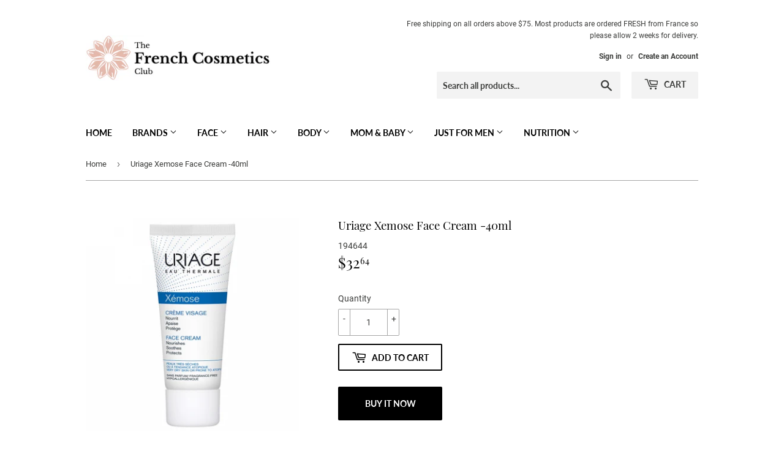

--- FILE ---
content_type: text/html; charset=utf-8
request_url: https://thefrenchcosmeticsclub.com/products/uriage-xemose-face-cream-500ml
body_size: 32153
content:
<!doctype html>
<html class="no-touch no-js">
<head>
  <!-- Global site tag (gtag.js) - Google Ads: 650278465 -->
<script async src="https://www.googletagmanager.com/gtag/js?id=AW-650278465"></script>
<script>
  window.dataLayer = window.dataLayer || [];
  function gtag(){dataLayer.push(arguments);}
  gtag('js', new Date());

  gtag('config', 'AW-650278465');
</script>
  <script>(function(H){H.className=H.className.replace(/\bno-js\b/,'js')})(document.documentElement)</script>
  <!-- Basic page needs ================================================== -->
  <meta charset="utf-8">
  <meta http-equiv="X-UA-Compatible" content="IE=edge,chrome=1">

  
  <link rel="shortcut icon" href="//thefrenchcosmeticsclub.com/cdn/shop/files/Logo_-_Flower_Only_vector_32x32.png?v=1614293916" type="image/png" />
  

  <!-- Title and description ================================================== -->
  <title>
  Uriage Xemose Face Cream -40ml &ndash; The French Cosmetics Club
  </title>

  
    <meta name="description" content="DescriptionXemoseFace creamNourishes, soothes and protectsVery dry skin or atopic tendency40mlThis creamy cream nourishes, soothes feelings of tightness and protects against external aggressions.Its melting texture restores suppleness and softness to the skin.SoothesProvides immediate soothing efficacy thanks to the ne">
  

  <!-- Product meta ================================================== -->
  <!-- /snippets/social-meta-tags.liquid -->




<meta property="og:site_name" content="The French Cosmetics Club">
<meta property="og:url" content="https://thefrenchcosmeticsclub.com/products/uriage-xemose-face-cream-500ml">
<meta property="og:title" content="Uriage Xemose Face Cream -40ml">
<meta property="og:type" content="product">
<meta property="og:description" content="DescriptionXemoseFace creamNourishes, soothes and protectsVery dry skin or atopic tendency40mlThis creamy cream nourishes, soothes feelings of tightness and protects against external aggressions.Its melting texture restores suppleness and softness to the skin.SoothesProvides immediate soothing efficacy thanks to the ne">

  <meta property="og:price:amount" content="32.64">
  <meta property="og:price:currency" content="USD">

<meta property="og:image" content="http://thefrenchcosmeticsclub.com/cdn/shop/products/uriage_xemose_creme_visage_40ml_1200x1200.jpg?v=1579294851">
<meta property="og:image:secure_url" content="https://thefrenchcosmeticsclub.com/cdn/shop/products/uriage_xemose_creme_visage_40ml_1200x1200.jpg?v=1579294851">


<meta name="twitter:card" content="summary_large_image">
<meta name="twitter:title" content="Uriage Xemose Face Cream -40ml">
<meta name="twitter:description" content="DescriptionXemoseFace creamNourishes, soothes and protectsVery dry skin or atopic tendency40mlThis creamy cream nourishes, soothes feelings of tightness and protects against external aggressions.Its melting texture restores suppleness and softness to the skin.SoothesProvides immediate soothing efficacy thanks to the ne">


  <!-- Helpers ================================================== -->
  <link rel="canonical" href="https://thefrenchcosmeticsclub.com/products/uriage-xemose-face-cream-500ml">
  <meta name="viewport" content="width=device-width,initial-scale=1">

  <!-- CSS ================================================== -->
  <link href="//thefrenchcosmeticsclub.com/cdn/shop/t/4/assets/theme.scss.css?v=144049828774130598401742249301" rel="stylesheet" type="text/css" media="all" />

  <!-- Header hook for plugins ================================================== -->
  <script>window.performance && window.performance.mark && window.performance.mark('shopify.content_for_header.start');</script><meta name="google-site-verification" content="jlytSWATM5i4Y_sBN-XaNlx78CEA36-0BpTu3g9SFgI">
<meta id="shopify-digital-wallet" name="shopify-digital-wallet" content="/28999385181/digital_wallets/dialog">
<meta name="shopify-checkout-api-token" content="a6390f3adbf0c828ca74b91a6ad7fa74">
<meta id="in-context-paypal-metadata" data-shop-id="28999385181" data-venmo-supported="true" data-environment="production" data-locale="en_US" data-paypal-v4="true" data-currency="USD">
<link rel="alternate" type="application/json+oembed" href="https://thefrenchcosmeticsclub.com/products/uriage-xemose-face-cream-500ml.oembed">
<script async="async" src="/checkouts/internal/preloads.js?locale=en-US"></script>
<script id="shopify-features" type="application/json">{"accessToken":"a6390f3adbf0c828ca74b91a6ad7fa74","betas":["rich-media-storefront-analytics"],"domain":"thefrenchcosmeticsclub.com","predictiveSearch":true,"shopId":28999385181,"locale":"en"}</script>
<script>var Shopify = Shopify || {};
Shopify.shop = "the-french-cosmetics-club.myshopify.com";
Shopify.locale = "en";
Shopify.currency = {"active":"USD","rate":"1.0"};
Shopify.country = "US";
Shopify.theme = {"name":"Supply","id":80281862237,"schema_name":"Supply","schema_version":"8.9.4","theme_store_id":679,"role":"main"};
Shopify.theme.handle = "null";
Shopify.theme.style = {"id":null,"handle":null};
Shopify.cdnHost = "thefrenchcosmeticsclub.com/cdn";
Shopify.routes = Shopify.routes || {};
Shopify.routes.root = "/";</script>
<script type="module">!function(o){(o.Shopify=o.Shopify||{}).modules=!0}(window);</script>
<script>!function(o){function n(){var o=[];function n(){o.push(Array.prototype.slice.apply(arguments))}return n.q=o,n}var t=o.Shopify=o.Shopify||{};t.loadFeatures=n(),t.autoloadFeatures=n()}(window);</script>
<script id="shop-js-analytics" type="application/json">{"pageType":"product"}</script>
<script defer="defer" async type="module" src="//thefrenchcosmeticsclub.com/cdn/shopifycloud/shop-js/modules/v2/client.init-shop-cart-sync_IZsNAliE.en.esm.js"></script>
<script defer="defer" async type="module" src="//thefrenchcosmeticsclub.com/cdn/shopifycloud/shop-js/modules/v2/chunk.common_0OUaOowp.esm.js"></script>
<script type="module">
  await import("//thefrenchcosmeticsclub.com/cdn/shopifycloud/shop-js/modules/v2/client.init-shop-cart-sync_IZsNAliE.en.esm.js");
await import("//thefrenchcosmeticsclub.com/cdn/shopifycloud/shop-js/modules/v2/chunk.common_0OUaOowp.esm.js");

  window.Shopify.SignInWithShop?.initShopCartSync?.({"fedCMEnabled":true,"windoidEnabled":true});

</script>
<script>(function() {
  var isLoaded = false;
  function asyncLoad() {
    if (isLoaded) return;
    isLoaded = true;
    var urls = ["https:\/\/js.smile.io\/v1\/smile-shopify.js?shop=the-french-cosmetics-club.myshopify.com","https:\/\/chimpstatic.com\/mcjs-connected\/js\/users\/e876c7deb13bdbd1af468152f\/489f90996da92939df195eaf2.js?shop=the-french-cosmetics-club.myshopify.com","https:\/\/script.pop-convert.com\/new-micro\/production.pc.min.js?unique_id=the-french-cosmetics-club.myshopify.com\u0026shop=the-french-cosmetics-club.myshopify.com","https:\/\/cdn.s3.pop-convert.com\/pcjs.production.min.js?unique_id=the-french-cosmetics-club.myshopify.com\u0026shop=the-french-cosmetics-club.myshopify.com","https:\/\/assets1.adroll.com\/shopify\/latest\/j\/shopify_rolling_bootstrap_v2.js?adroll_adv_id=DJLYPWWN6RCFJIJH7DULQD\u0026adroll_pix_id=BFNYGXKAHZBIVKX427KCDS\u0026shop=the-french-cosmetics-club.myshopify.com","https:\/\/omnisnippet1.com\/platforms\/shopify.js?source=scriptTag\u0026v=2025-05-15T12\u0026shop=the-french-cosmetics-club.myshopify.com"];
    for (var i = 0; i < urls.length; i++) {
      var s = document.createElement('script');
      s.type = 'text/javascript';
      s.async = true;
      s.src = urls[i];
      var x = document.getElementsByTagName('script')[0];
      x.parentNode.insertBefore(s, x);
    }
  };
  if(window.attachEvent) {
    window.attachEvent('onload', asyncLoad);
  } else {
    window.addEventListener('load', asyncLoad, false);
  }
})();</script>
<script id="__st">var __st={"a":28999385181,"offset":-18000,"reqid":"3fa3faf6-244f-475b-8c5a-6a29232c03e9-1768364569","pageurl":"thefrenchcosmeticsclub.com\/products\/uriage-xemose-face-cream-500ml","u":"ce95a412c607","p":"product","rtyp":"product","rid":4509097066589};</script>
<script>window.ShopifyPaypalV4VisibilityTracking = true;</script>
<script id="captcha-bootstrap">!function(){'use strict';const t='contact',e='account',n='new_comment',o=[[t,t],['blogs',n],['comments',n],[t,'customer']],c=[[e,'customer_login'],[e,'guest_login'],[e,'recover_customer_password'],[e,'create_customer']],r=t=>t.map((([t,e])=>`form[action*='/${t}']:not([data-nocaptcha='true']) input[name='form_type'][value='${e}']`)).join(','),a=t=>()=>t?[...document.querySelectorAll(t)].map((t=>t.form)):[];function s(){const t=[...o],e=r(t);return a(e)}const i='password',u='form_key',d=['recaptcha-v3-token','g-recaptcha-response','h-captcha-response',i],f=()=>{try{return window.sessionStorage}catch{return}},m='__shopify_v',_=t=>t.elements[u];function p(t,e,n=!1){try{const o=window.sessionStorage,c=JSON.parse(o.getItem(e)),{data:r}=function(t){const{data:e,action:n}=t;return t[m]||n?{data:e,action:n}:{data:t,action:n}}(c);for(const[e,n]of Object.entries(r))t.elements[e]&&(t.elements[e].value=n);n&&o.removeItem(e)}catch(o){console.error('form repopulation failed',{error:o})}}const l='form_type',E='cptcha';function T(t){t.dataset[E]=!0}const w=window,h=w.document,L='Shopify',v='ce_forms',y='captcha';let A=!1;((t,e)=>{const n=(g='f06e6c50-85a8-45c8-87d0-21a2b65856fe',I='https://cdn.shopify.com/shopifycloud/storefront-forms-hcaptcha/ce_storefront_forms_captcha_hcaptcha.v1.5.2.iife.js',D={infoText:'Protected by hCaptcha',privacyText:'Privacy',termsText:'Terms'},(t,e,n)=>{const o=w[L][v],c=o.bindForm;if(c)return c(t,g,e,D).then(n);var r;o.q.push([[t,g,e,D],n]),r=I,A||(h.body.append(Object.assign(h.createElement('script'),{id:'captcha-provider',async:!0,src:r})),A=!0)});var g,I,D;w[L]=w[L]||{},w[L][v]=w[L][v]||{},w[L][v].q=[],w[L][y]=w[L][y]||{},w[L][y].protect=function(t,e){n(t,void 0,e),T(t)},Object.freeze(w[L][y]),function(t,e,n,w,h,L){const[v,y,A,g]=function(t,e,n){const i=e?o:[],u=t?c:[],d=[...i,...u],f=r(d),m=r(i),_=r(d.filter((([t,e])=>n.includes(e))));return[a(f),a(m),a(_),s()]}(w,h,L),I=t=>{const e=t.target;return e instanceof HTMLFormElement?e:e&&e.form},D=t=>v().includes(t);t.addEventListener('submit',(t=>{const e=I(t);if(!e)return;const n=D(e)&&!e.dataset.hcaptchaBound&&!e.dataset.recaptchaBound,o=_(e),c=g().includes(e)&&(!o||!o.value);(n||c)&&t.preventDefault(),c&&!n&&(function(t){try{if(!f())return;!function(t){const e=f();if(!e)return;const n=_(t);if(!n)return;const o=n.value;o&&e.removeItem(o)}(t);const e=Array.from(Array(32),(()=>Math.random().toString(36)[2])).join('');!function(t,e){_(t)||t.append(Object.assign(document.createElement('input'),{type:'hidden',name:u})),t.elements[u].value=e}(t,e),function(t,e){const n=f();if(!n)return;const o=[...t.querySelectorAll(`input[type='${i}']`)].map((({name:t})=>t)),c=[...d,...o],r={};for(const[a,s]of new FormData(t).entries())c.includes(a)||(r[a]=s);n.setItem(e,JSON.stringify({[m]:1,action:t.action,data:r}))}(t,e)}catch(e){console.error('failed to persist form',e)}}(e),e.submit())}));const S=(t,e)=>{t&&!t.dataset[E]&&(n(t,e.some((e=>e===t))),T(t))};for(const o of['focusin','change'])t.addEventListener(o,(t=>{const e=I(t);D(e)&&S(e,y())}));const B=e.get('form_key'),M=e.get(l),P=B&&M;t.addEventListener('DOMContentLoaded',(()=>{const t=y();if(P)for(const e of t)e.elements[l].value===M&&p(e,B);[...new Set([...A(),...v().filter((t=>'true'===t.dataset.shopifyCaptcha))])].forEach((e=>S(e,t)))}))}(h,new URLSearchParams(w.location.search),n,t,e,['guest_login'])})(!0,!0)}();</script>
<script integrity="sha256-4kQ18oKyAcykRKYeNunJcIwy7WH5gtpwJnB7kiuLZ1E=" data-source-attribution="shopify.loadfeatures" defer="defer" src="//thefrenchcosmeticsclub.com/cdn/shopifycloud/storefront/assets/storefront/load_feature-a0a9edcb.js" crossorigin="anonymous"></script>
<script data-source-attribution="shopify.dynamic_checkout.dynamic.init">var Shopify=Shopify||{};Shopify.PaymentButton=Shopify.PaymentButton||{isStorefrontPortableWallets:!0,init:function(){window.Shopify.PaymentButton.init=function(){};var t=document.createElement("script");t.src="https://thefrenchcosmeticsclub.com/cdn/shopifycloud/portable-wallets/latest/portable-wallets.en.js",t.type="module",document.head.appendChild(t)}};
</script>
<script data-source-attribution="shopify.dynamic_checkout.buyer_consent">
  function portableWalletsHideBuyerConsent(e){var t=document.getElementById("shopify-buyer-consent"),n=document.getElementById("shopify-subscription-policy-button");t&&n&&(t.classList.add("hidden"),t.setAttribute("aria-hidden","true"),n.removeEventListener("click",e))}function portableWalletsShowBuyerConsent(e){var t=document.getElementById("shopify-buyer-consent"),n=document.getElementById("shopify-subscription-policy-button");t&&n&&(t.classList.remove("hidden"),t.removeAttribute("aria-hidden"),n.addEventListener("click",e))}window.Shopify?.PaymentButton&&(window.Shopify.PaymentButton.hideBuyerConsent=portableWalletsHideBuyerConsent,window.Shopify.PaymentButton.showBuyerConsent=portableWalletsShowBuyerConsent);
</script>
<script>
  function portableWalletsCleanup(e){e&&e.src&&console.error("Failed to load portable wallets script "+e.src);var t=document.querySelectorAll("shopify-accelerated-checkout .shopify-payment-button__skeleton, shopify-accelerated-checkout-cart .wallet-cart-button__skeleton"),e=document.getElementById("shopify-buyer-consent");for(let e=0;e<t.length;e++)t[e].remove();e&&e.remove()}function portableWalletsNotLoadedAsModule(e){e instanceof ErrorEvent&&"string"==typeof e.message&&e.message.includes("import.meta")&&"string"==typeof e.filename&&e.filename.includes("portable-wallets")&&(window.removeEventListener("error",portableWalletsNotLoadedAsModule),window.Shopify.PaymentButton.failedToLoad=e,"loading"===document.readyState?document.addEventListener("DOMContentLoaded",window.Shopify.PaymentButton.init):window.Shopify.PaymentButton.init())}window.addEventListener("error",portableWalletsNotLoadedAsModule);
</script>

<script type="module" src="https://thefrenchcosmeticsclub.com/cdn/shopifycloud/portable-wallets/latest/portable-wallets.en.js" onError="portableWalletsCleanup(this)" crossorigin="anonymous"></script>
<script nomodule>
  document.addEventListener("DOMContentLoaded", portableWalletsCleanup);
</script>

<link id="shopify-accelerated-checkout-styles" rel="stylesheet" media="screen" href="https://thefrenchcosmeticsclub.com/cdn/shopifycloud/portable-wallets/latest/accelerated-checkout-backwards-compat.css" crossorigin="anonymous">
<style id="shopify-accelerated-checkout-cart">
        #shopify-buyer-consent {
  margin-top: 1em;
  display: inline-block;
  width: 100%;
}

#shopify-buyer-consent.hidden {
  display: none;
}

#shopify-subscription-policy-button {
  background: none;
  border: none;
  padding: 0;
  text-decoration: underline;
  font-size: inherit;
  cursor: pointer;
}

#shopify-subscription-policy-button::before {
  box-shadow: none;
}

      </style>

<script>window.performance && window.performance.mark && window.performance.mark('shopify.content_for_header.end');</script>

  
  

  <script src="//thefrenchcosmeticsclub.com/cdn/shop/t/4/assets/jquery-2.2.3.min.js?v=58211863146907186831575739023" type="text/javascript"></script>

  <script src="//thefrenchcosmeticsclub.com/cdn/shop/t/4/assets/lazysizes.min.js?v=8147953233334221341575739024" async="async"></script>
  <script src="//thefrenchcosmeticsclub.com/cdn/shop/t/4/assets/vendor.js?v=106177282645720727331575739027" defer="defer"></script>
  <script src="//thefrenchcosmeticsclub.com/cdn/shop/t/4/assets/theme.js?v=59942223859261905841583325484" defer="defer"></script>


  
<!-- Start of Judge.me Core -->
<link rel="dns-prefetch" href="https://cdn.judge.me/">
<script data-cfasync='false' class='jdgm-settings-script'>window.jdgmSettings={"pagination":5,"disable_web_reviews":false,"badge_no_review_text":"No reviews","badge_n_reviews_text":"{{ n }} review/reviews","badge_star_color":"#fbcd0a","hide_badge_preview_if_no_reviews":true,"badge_hide_text":false,"enforce_center_preview_badge":false,"widget_title":"Customer Reviews","widget_open_form_text":"Write a review","widget_close_form_text":"Cancel review","widget_refresh_page_text":"Refresh page","widget_summary_text":"Based on {{ number_of_reviews }} review/reviews","widget_no_review_text":"Be the first to write a review","widget_name_field_text":"Display name","widget_verified_name_field_text":"Verified Name (public)","widget_name_placeholder_text":"Display name","widget_required_field_error_text":"This field is required.","widget_email_field_text":"Email address","widget_verified_email_field_text":"Verified Email (private, can not be edited)","widget_email_placeholder_text":"Your email address","widget_email_field_error_text":"Please enter a valid email address.","widget_rating_field_text":"Rating","widget_review_title_field_text":"Review Title","widget_review_title_placeholder_text":"Give your review a title","widget_review_body_field_text":"Review content","widget_review_body_placeholder_text":"Start writing here...","widget_pictures_field_text":"Picture/Video (optional)","widget_submit_review_text":"Submit Review","widget_submit_verified_review_text":"Submit Verified Review","widget_submit_success_msg_with_auto_publish":"Thank you! Please refresh the page in a few moments to see your review. You can remove or edit your review by logging into \u003ca href='https://judge.me/login' target='_blank' rel='nofollow noopener'\u003eJudge.me\u003c/a\u003e","widget_submit_success_msg_no_auto_publish":"Thank you! Your review will be published as soon as it is approved by the shop admin. You can remove or edit your review by logging into \u003ca href='https://judge.me/login' target='_blank' rel='nofollow noopener'\u003eJudge.me\u003c/a\u003e","widget_show_default_reviews_out_of_total_text":"Showing {{ n_reviews_shown }} out of {{ n_reviews }} reviews.","widget_show_all_link_text":"Show all","widget_show_less_link_text":"Show less","widget_author_said_text":"{{ reviewer_name }} said:","widget_days_text":"{{ n }} days ago","widget_weeks_text":"{{ n }} week/weeks ago","widget_months_text":"{{ n }} month/months ago","widget_years_text":"{{ n }} year/years ago","widget_yesterday_text":"Yesterday","widget_today_text":"Today","widget_replied_text":"\u003e\u003e {{ shop_name }} replied:","widget_read_more_text":"Read more","widget_reviewer_name_as_initial":"","widget_rating_filter_color":"#fbcd0a","widget_rating_filter_see_all_text":"See all reviews","widget_sorting_most_recent_text":"Most Recent","widget_sorting_highest_rating_text":"Highest Rating","widget_sorting_lowest_rating_text":"Lowest Rating","widget_sorting_with_pictures_text":"Only Pictures","widget_sorting_most_helpful_text":"Most Helpful","widget_open_question_form_text":"Ask a question","widget_reviews_subtab_text":"Reviews","widget_questions_subtab_text":"Questions","widget_question_label_text":"Question","widget_answer_label_text":"Answer","widget_question_placeholder_text":"Write your question here","widget_submit_question_text":"Submit Question","widget_question_submit_success_text":"Thank you for your question! We will notify you once it gets answered.","widget_star_color":"#fbcd0a","verified_badge_text":"Verified","verified_badge_bg_color":"","verified_badge_text_color":"","verified_badge_placement":"left-of-reviewer-name","widget_review_max_height":"","widget_hide_border":false,"widget_social_share":false,"widget_thumb":false,"widget_review_location_show":false,"widget_location_format":"","all_reviews_include_out_of_store_products":true,"all_reviews_out_of_store_text":"(out of store)","all_reviews_pagination":100,"all_reviews_product_name_prefix_text":"about","enable_review_pictures":false,"enable_question_anwser":false,"widget_theme":"default","review_date_format":"mm/dd/yyyy","default_sort_method":"most-recent","widget_product_reviews_subtab_text":"Product Reviews","widget_shop_reviews_subtab_text":"Shop Reviews","widget_other_products_reviews_text":"Reviews for other products","widget_store_reviews_subtab_text":"Store reviews","widget_no_store_reviews_text":"This store hasn't received any reviews yet","widget_web_restriction_product_reviews_text":"This product hasn't received any reviews yet","widget_no_items_text":"No items found","widget_show_more_text":"Show more","widget_write_a_store_review_text":"Write a Store Review","widget_other_languages_heading":"Reviews in Other Languages","widget_translate_review_text":"Translate review to {{ language }}","widget_translating_review_text":"Translating...","widget_show_original_translation_text":"Show original ({{ language }})","widget_translate_review_failed_text":"Review couldn't be translated.","widget_translate_review_retry_text":"Retry","widget_translate_review_try_again_later_text":"Try again later","show_product_url_for_grouped_product":false,"widget_sorting_pictures_first_text":"Pictures First","show_pictures_on_all_rev_page_mobile":false,"show_pictures_on_all_rev_page_desktop":false,"floating_tab_hide_mobile_install_preference":false,"floating_tab_button_name":"★ Reviews","floating_tab_title":"Let customers speak for us","floating_tab_button_color":"","floating_tab_button_background_color":"","floating_tab_url":"","floating_tab_url_enabled":false,"floating_tab_tab_style":"text","all_reviews_text_badge_text":"Customers rate us {{ shop.metafields.judgeme.all_reviews_rating | round: 1 }}/5 based on {{ shop.metafields.judgeme.all_reviews_count }} reviews.","all_reviews_text_badge_text_branded_style":"{{ shop.metafields.judgeme.all_reviews_rating | round: 1 }} out of 5 stars based on {{ shop.metafields.judgeme.all_reviews_count }} reviews","is_all_reviews_text_badge_a_link":false,"show_stars_for_all_reviews_text_badge":false,"all_reviews_text_badge_url":"","all_reviews_text_style":"text","all_reviews_text_color_style":"judgeme_brand_color","all_reviews_text_color":"#108474","all_reviews_text_show_jm_brand":true,"featured_carousel_show_header":true,"featured_carousel_title":"Let customers speak for us","testimonials_carousel_title":"Customers are saying","videos_carousel_title":"Real customer stories","cards_carousel_title":"Customers are saying","featured_carousel_count_text":"from {{ n }} reviews","featured_carousel_add_link_to_all_reviews_page":false,"featured_carousel_url":"","featured_carousel_show_images":true,"featured_carousel_autoslide_interval":5,"featured_carousel_arrows_on_the_sides":false,"featured_carousel_height":250,"featured_carousel_width":80,"featured_carousel_image_size":0,"featured_carousel_image_height":250,"featured_carousel_arrow_color":"#eeeeee","verified_count_badge_style":"vintage","verified_count_badge_orientation":"horizontal","verified_count_badge_color_style":"judgeme_brand_color","verified_count_badge_color":"#108474","is_verified_count_badge_a_link":false,"verified_count_badge_url":"","verified_count_badge_show_jm_brand":true,"widget_rating_preset_default":5,"widget_first_sub_tab":"product-reviews","widget_show_histogram":true,"widget_histogram_use_custom_color":false,"widget_pagination_use_custom_color":false,"widget_star_use_custom_color":true,"widget_verified_badge_use_custom_color":false,"widget_write_review_use_custom_color":false,"picture_reminder_submit_button":"Upload Pictures","enable_review_videos":false,"mute_video_by_default":false,"widget_sorting_videos_first_text":"Videos First","widget_review_pending_text":"Pending","featured_carousel_items_for_large_screen":3,"social_share_options_order":"Facebook,Twitter","remove_microdata_snippet":false,"disable_json_ld":false,"enable_json_ld_products":false,"preview_badge_show_question_text":false,"preview_badge_no_question_text":"No questions","preview_badge_n_question_text":"{{ number_of_questions }} question/questions","qa_badge_show_icon":false,"qa_badge_position":"same-row","remove_judgeme_branding":false,"widget_add_search_bar":false,"widget_search_bar_placeholder":"Search","widget_sorting_verified_only_text":"Verified only","featured_carousel_theme":"default","featured_carousel_show_rating":true,"featured_carousel_show_title":true,"featured_carousel_show_body":true,"featured_carousel_show_date":false,"featured_carousel_show_reviewer":true,"featured_carousel_show_product":false,"featured_carousel_header_background_color":"#108474","featured_carousel_header_text_color":"#ffffff","featured_carousel_name_product_separator":"reviewed","featured_carousel_full_star_background":"#108474","featured_carousel_empty_star_background":"#dadada","featured_carousel_vertical_theme_background":"#f9fafb","featured_carousel_verified_badge_enable":false,"featured_carousel_verified_badge_color":"#108474","featured_carousel_border_style":"round","featured_carousel_review_line_length_limit":3,"featured_carousel_more_reviews_button_text":"Read more reviews","featured_carousel_view_product_button_text":"View product","all_reviews_page_load_reviews_on":"scroll","all_reviews_page_load_more_text":"Load More Reviews","disable_fb_tab_reviews":false,"enable_ajax_cdn_cache":false,"widget_public_name_text":"displayed publicly like","default_reviewer_name":"John Smith","default_reviewer_name_has_non_latin":true,"widget_reviewer_anonymous":"Anonymous","medals_widget_title":"Judge.me Review Medals","medals_widget_background_color":"#f9fafb","medals_widget_position":"footer_all_pages","medals_widget_border_color":"#f9fafb","medals_widget_verified_text_position":"left","medals_widget_use_monochromatic_version":false,"medals_widget_elements_color":"#108474","show_reviewer_avatar":true,"widget_invalid_yt_video_url_error_text":"Not a YouTube video URL","widget_max_length_field_error_text":"Please enter no more than {0} characters.","widget_show_country_flag":false,"widget_show_collected_via_shop_app":true,"widget_verified_by_shop_badge_style":"light","widget_verified_by_shop_text":"Verified by Shop","widget_show_photo_gallery":false,"widget_load_with_code_splitting":true,"widget_ugc_install_preference":false,"widget_ugc_title":"Made by us, Shared by you","widget_ugc_subtitle":"Tag us to see your picture featured in our page","widget_ugc_arrows_color":"#ffffff","widget_ugc_primary_button_text":"Buy Now","widget_ugc_primary_button_background_color":"#108474","widget_ugc_primary_button_text_color":"#ffffff","widget_ugc_primary_button_border_width":"0","widget_ugc_primary_button_border_style":"none","widget_ugc_primary_button_border_color":"#108474","widget_ugc_primary_button_border_radius":"25","widget_ugc_secondary_button_text":"Load More","widget_ugc_secondary_button_background_color":"#ffffff","widget_ugc_secondary_button_text_color":"#108474","widget_ugc_secondary_button_border_width":"2","widget_ugc_secondary_button_border_style":"solid","widget_ugc_secondary_button_border_color":"#108474","widget_ugc_secondary_button_border_radius":"25","widget_ugc_reviews_button_text":"View Reviews","widget_ugc_reviews_button_background_color":"#ffffff","widget_ugc_reviews_button_text_color":"#108474","widget_ugc_reviews_button_border_width":"2","widget_ugc_reviews_button_border_style":"solid","widget_ugc_reviews_button_border_color":"#108474","widget_ugc_reviews_button_border_radius":"25","widget_ugc_reviews_button_link_to":"judgeme-reviews-page","widget_ugc_show_post_date":true,"widget_ugc_max_width":"800","widget_rating_metafield_value_type":true,"widget_primary_color":"#108474","widget_enable_secondary_color":false,"widget_secondary_color":"#edf5f5","widget_summary_average_rating_text":"{{ average_rating }} out of 5","widget_media_grid_title":"Customer photos \u0026 videos","widget_media_grid_see_more_text":"See more","widget_round_style":false,"widget_show_product_medals":true,"widget_verified_by_judgeme_text":"Verified by Judge.me","widget_show_store_medals":true,"widget_verified_by_judgeme_text_in_store_medals":"Verified by Judge.me","widget_media_field_exceed_quantity_message":"Sorry, we can only accept {{ max_media }} for one review.","widget_media_field_exceed_limit_message":"{{ file_name }} is too large, please select a {{ media_type }} less than {{ size_limit }}MB.","widget_review_submitted_text":"Review Submitted!","widget_question_submitted_text":"Question Submitted!","widget_close_form_text_question":"Cancel","widget_write_your_answer_here_text":"Write your answer here","widget_enabled_branded_link":true,"widget_show_collected_by_judgeme":false,"widget_reviewer_name_color":"","widget_write_review_text_color":"","widget_write_review_bg_color":"","widget_collected_by_judgeme_text":"collected by Judge.me","widget_pagination_type":"standard","widget_load_more_text":"Load More","widget_load_more_color":"#108474","widget_full_review_text":"Full Review","widget_read_more_reviews_text":"Read More Reviews","widget_read_questions_text":"Read Questions","widget_questions_and_answers_text":"Questions \u0026 Answers","widget_verified_by_text":"Verified by","widget_verified_text":"Verified","widget_number_of_reviews_text":"{{ number_of_reviews }} reviews","widget_back_button_text":"Back","widget_next_button_text":"Next","widget_custom_forms_filter_button":"Filters","custom_forms_style":"vertical","widget_show_review_information":false,"how_reviews_are_collected":"How reviews are collected?","widget_show_review_keywords":false,"widget_gdpr_statement":"How we use your data: We'll only contact you about the review you left, and only if necessary. By submitting your review, you agree to Judge.me's \u003ca href='https://judge.me/terms' target='_blank' rel='nofollow noopener'\u003eterms\u003c/a\u003e, \u003ca href='https://judge.me/privacy' target='_blank' rel='nofollow noopener'\u003eprivacy\u003c/a\u003e and \u003ca href='https://judge.me/content-policy' target='_blank' rel='nofollow noopener'\u003econtent\u003c/a\u003e policies.","widget_multilingual_sorting_enabled":false,"widget_translate_review_content_enabled":false,"widget_translate_review_content_method":"manual","popup_widget_review_selection":"automatically_with_pictures","popup_widget_round_border_style":true,"popup_widget_show_title":true,"popup_widget_show_body":true,"popup_widget_show_reviewer":false,"popup_widget_show_product":true,"popup_widget_show_pictures":true,"popup_widget_use_review_picture":true,"popup_widget_show_on_home_page":true,"popup_widget_show_on_product_page":true,"popup_widget_show_on_collection_page":true,"popup_widget_show_on_cart_page":true,"popup_widget_position":"bottom_left","popup_widget_first_review_delay":5,"popup_widget_duration":5,"popup_widget_interval":5,"popup_widget_review_count":5,"popup_widget_hide_on_mobile":true,"review_snippet_widget_round_border_style":true,"review_snippet_widget_card_color":"#FFFFFF","review_snippet_widget_slider_arrows_background_color":"#FFFFFF","review_snippet_widget_slider_arrows_color":"#000000","review_snippet_widget_star_color":"#108474","show_product_variant":false,"all_reviews_product_variant_label_text":"Variant: ","widget_show_verified_branding":false,"widget_ai_summary_title":"Customers say","widget_ai_summary_disclaimer":"AI-powered review summary based on recent customer reviews","widget_show_ai_summary":false,"widget_show_ai_summary_bg":false,"widget_show_review_title_input":true,"redirect_reviewers_invited_via_email":"review_widget","request_store_review_after_product_review":false,"request_review_other_products_in_order":false,"review_form_color_scheme":"default","review_form_corner_style":"square","review_form_star_color":{},"review_form_text_color":"#333333","review_form_background_color":"#ffffff","review_form_field_background_color":"#fafafa","review_form_button_color":{},"review_form_button_text_color":"#ffffff","review_form_modal_overlay_color":"#000000","review_content_screen_title_text":"How would you rate this product?","review_content_introduction_text":"We would love it if you would share a bit about your experience.","store_review_form_title_text":"How would you rate this store?","store_review_form_introduction_text":"We would love it if you would share a bit about your experience.","show_review_guidance_text":true,"one_star_review_guidance_text":"Poor","five_star_review_guidance_text":"Great","customer_information_screen_title_text":"About you","customer_information_introduction_text":"Please tell us more about you.","custom_questions_screen_title_text":"Your experience in more detail","custom_questions_introduction_text":"Here are a few questions to help us understand more about your experience.","review_submitted_screen_title_text":"Thanks for your review!","review_submitted_screen_thank_you_text":"We are processing it and it will appear on the store soon.","review_submitted_screen_email_verification_text":"Please confirm your email by clicking the link we just sent you. This helps us keep reviews authentic.","review_submitted_request_store_review_text":"Would you like to share your experience of shopping with us?","review_submitted_review_other_products_text":"Would you like to review these products?","store_review_screen_title_text":"Would you like to share your experience of shopping with us?","store_review_introduction_text":"We value your feedback and use it to improve. Please share any thoughts or suggestions you have.","reviewer_media_screen_title_picture_text":"Share a picture","reviewer_media_introduction_picture_text":"Upload a photo to support your review.","reviewer_media_screen_title_video_text":"Share a video","reviewer_media_introduction_video_text":"Upload a video to support your review.","reviewer_media_screen_title_picture_or_video_text":"Share a picture or video","reviewer_media_introduction_picture_or_video_text":"Upload a photo or video to support your review.","reviewer_media_youtube_url_text":"Paste your Youtube URL here","advanced_settings_next_step_button_text":"Next","advanced_settings_close_review_button_text":"Close","modal_write_review_flow":false,"write_review_flow_required_text":"Required","write_review_flow_privacy_message_text":"We respect your privacy.","write_review_flow_anonymous_text":"Post review as anonymous","write_review_flow_visibility_text":"This won't be visible to other customers.","write_review_flow_multiple_selection_help_text":"Select as many as you like","write_review_flow_single_selection_help_text":"Select one option","write_review_flow_required_field_error_text":"This field is required","write_review_flow_invalid_email_error_text":"Please enter a valid email address","write_review_flow_max_length_error_text":"Max. {{ max_length }} characters.","write_review_flow_media_upload_text":"\u003cb\u003eClick to upload\u003c/b\u003e or drag and drop","write_review_flow_gdpr_statement":"We'll only contact you about your review if necessary. By submitting your review, you agree to our \u003ca href='https://judge.me/terms' target='_blank' rel='nofollow noopener'\u003eterms and conditions\u003c/a\u003e and \u003ca href='https://judge.me/privacy' target='_blank' rel='nofollow noopener'\u003eprivacy policy\u003c/a\u003e.","rating_only_reviews_enabled":false,"show_negative_reviews_help_screen":false,"new_review_flow_help_screen_rating_threshold":3,"negative_review_resolution_screen_title_text":"Tell us more","negative_review_resolution_text":"Your experience matters to us. If there were issues with your purchase, we're here to help. Feel free to reach out to us, we'd love the opportunity to make things right.","negative_review_resolution_button_text":"Contact us","negative_review_resolution_proceed_with_review_text":"Leave a review","negative_review_resolution_subject":"Issue with purchase from {{ shop_name }}.{{ order_name }}","preview_badge_collection_page_install_status":false,"widget_review_custom_css":"","preview_badge_custom_css":"","preview_badge_stars_count":"5-stars","featured_carousel_custom_css":"","floating_tab_custom_css":"","all_reviews_widget_custom_css":"","medals_widget_custom_css":"","verified_badge_custom_css":"","all_reviews_text_custom_css":"","transparency_badges_collected_via_store_invite":false,"transparency_badges_from_another_provider":false,"transparency_badges_collected_from_store_visitor":false,"transparency_badges_collected_by_verified_review_provider":false,"transparency_badges_earned_reward":false,"transparency_badges_collected_via_store_invite_text":"Review collected via store invitation","transparency_badges_from_another_provider_text":"Review collected from another provider","transparency_badges_collected_from_store_visitor_text":"Review collected from a store visitor","transparency_badges_written_in_google_text":"Review written in Google","transparency_badges_written_in_etsy_text":"Review written in Etsy","transparency_badges_written_in_shop_app_text":"Review written in Shop App","transparency_badges_earned_reward_text":"Review earned a reward for future purchase","product_review_widget_per_page":10,"widget_store_review_label_text":"Review about the store","checkout_comment_extension_title_on_product_page":"Customer Comments","checkout_comment_extension_num_latest_comment_show":5,"checkout_comment_extension_format":"name_and_timestamp","checkout_comment_customer_name":"last_initial","checkout_comment_comment_notification":true,"preview_badge_collection_page_install_preference":true,"preview_badge_home_page_install_preference":false,"preview_badge_product_page_install_preference":true,"review_widget_install_preference":"","review_carousel_install_preference":false,"floating_reviews_tab_install_preference":"none","verified_reviews_count_badge_install_preference":false,"all_reviews_text_install_preference":false,"review_widget_best_location":true,"judgeme_medals_install_preference":false,"review_widget_revamp_enabled":false,"review_widget_qna_enabled":false,"review_widget_header_theme":"minimal","review_widget_widget_title_enabled":true,"review_widget_header_text_size":"medium","review_widget_header_text_weight":"regular","review_widget_average_rating_style":"compact","review_widget_bar_chart_enabled":true,"review_widget_bar_chart_type":"numbers","review_widget_bar_chart_style":"standard","review_widget_expanded_media_gallery_enabled":false,"review_widget_reviews_section_theme":"standard","review_widget_image_style":"thumbnails","review_widget_review_image_ratio":"square","review_widget_stars_size":"medium","review_widget_verified_badge":"standard_text","review_widget_review_title_text_size":"medium","review_widget_review_text_size":"medium","review_widget_review_text_length":"medium","review_widget_number_of_columns_desktop":3,"review_widget_carousel_transition_speed":5,"review_widget_custom_questions_answers_display":"always","review_widget_button_text_color":"#FFFFFF","review_widget_text_color":"#000000","review_widget_lighter_text_color":"#7B7B7B","review_widget_corner_styling":"soft","review_widget_review_word_singular":"review","review_widget_review_word_plural":"reviews","review_widget_voting_label":"Helpful?","review_widget_shop_reply_label":"Reply from {{ shop_name }}:","review_widget_filters_title":"Filters","qna_widget_question_word_singular":"Question","qna_widget_question_word_plural":"Questions","qna_widget_answer_reply_label":"Answer from {{ answerer_name }}:","qna_content_screen_title_text":"Ask a question about this product","qna_widget_question_required_field_error_text":"Please enter your question.","qna_widget_flow_gdpr_statement":"We'll only contact you about your question if necessary. By submitting your question, you agree to our \u003ca href='https://judge.me/terms' target='_blank' rel='nofollow noopener'\u003eterms and conditions\u003c/a\u003e and \u003ca href='https://judge.me/privacy' target='_blank' rel='nofollow noopener'\u003eprivacy policy\u003c/a\u003e.","qna_widget_question_submitted_text":"Thanks for your question!","qna_widget_close_form_text_question":"Close","qna_widget_question_submit_success_text":"We’ll notify you by email when your question is answered.","all_reviews_widget_v2025_enabled":false,"all_reviews_widget_v2025_header_theme":"default","all_reviews_widget_v2025_widget_title_enabled":true,"all_reviews_widget_v2025_header_text_size":"medium","all_reviews_widget_v2025_header_text_weight":"regular","all_reviews_widget_v2025_average_rating_style":"compact","all_reviews_widget_v2025_bar_chart_enabled":true,"all_reviews_widget_v2025_bar_chart_type":"numbers","all_reviews_widget_v2025_bar_chart_style":"standard","all_reviews_widget_v2025_expanded_media_gallery_enabled":false,"all_reviews_widget_v2025_show_store_medals":true,"all_reviews_widget_v2025_show_photo_gallery":true,"all_reviews_widget_v2025_show_review_keywords":false,"all_reviews_widget_v2025_show_ai_summary":false,"all_reviews_widget_v2025_show_ai_summary_bg":false,"all_reviews_widget_v2025_add_search_bar":false,"all_reviews_widget_v2025_default_sort_method":"most-recent","all_reviews_widget_v2025_reviews_per_page":10,"all_reviews_widget_v2025_reviews_section_theme":"default","all_reviews_widget_v2025_image_style":"thumbnails","all_reviews_widget_v2025_review_image_ratio":"square","all_reviews_widget_v2025_stars_size":"medium","all_reviews_widget_v2025_verified_badge":"bold_badge","all_reviews_widget_v2025_review_title_text_size":"medium","all_reviews_widget_v2025_review_text_size":"medium","all_reviews_widget_v2025_review_text_length":"medium","all_reviews_widget_v2025_number_of_columns_desktop":3,"all_reviews_widget_v2025_carousel_transition_speed":5,"all_reviews_widget_v2025_custom_questions_answers_display":"always","all_reviews_widget_v2025_show_product_variant":false,"all_reviews_widget_v2025_show_reviewer_avatar":true,"all_reviews_widget_v2025_reviewer_name_as_initial":"","all_reviews_widget_v2025_review_location_show":false,"all_reviews_widget_v2025_location_format":"","all_reviews_widget_v2025_show_country_flag":false,"all_reviews_widget_v2025_verified_by_shop_badge_style":"light","all_reviews_widget_v2025_social_share":false,"all_reviews_widget_v2025_social_share_options_order":"Facebook,Twitter,LinkedIn,Pinterest","all_reviews_widget_v2025_pagination_type":"standard","all_reviews_widget_v2025_button_text_color":"#FFFFFF","all_reviews_widget_v2025_text_color":"#000000","all_reviews_widget_v2025_lighter_text_color":"#7B7B7B","all_reviews_widget_v2025_corner_styling":"soft","all_reviews_widget_v2025_title":"Customer reviews","all_reviews_widget_v2025_ai_summary_title":"Customers say about this store","all_reviews_widget_v2025_no_review_text":"Be the first to write a review","platform":"shopify","branding_url":"https://app.judge.me/reviews","branding_text":"Powered by Judge.me","locale":"en","reply_name":"The French Cosmetics Club","widget_version":"2.1","footer":true,"autopublish":true,"review_dates":true,"enable_custom_form":false,"shop_locale":"en","enable_multi_locales_translations":false,"show_review_title_input":true,"review_verification_email_status":"always","can_be_branded":false,"reply_name_text":"The French Cosmetics Club"};</script> <style class='jdgm-settings-style'>.jdgm-xx{left:0}:not(.jdgm-prev-badge__stars)>.jdgm-star{color:#fbcd0a}.jdgm-histogram .jdgm-star.jdgm-star{color:#fbcd0a}.jdgm-preview-badge .jdgm-star.jdgm-star{color:#fbcd0a}.jdgm-histogram .jdgm-histogram__bar-content{background:#fbcd0a}.jdgm-histogram .jdgm-histogram__bar:after{background:#fbcd0a}.jdgm-prev-badge[data-average-rating='0.00']{display:none !important}.jdgm-author-all-initials{display:none !important}.jdgm-author-last-initial{display:none !important}.jdgm-rev-widg__title{visibility:hidden}.jdgm-rev-widg__summary-text{visibility:hidden}.jdgm-prev-badge__text{visibility:hidden}.jdgm-rev__replier:before{content:'The French Cosmetics Club'}.jdgm-rev__prod-link-prefix:before{content:'about'}.jdgm-rev__variant-label:before{content:'Variant: '}.jdgm-rev__out-of-store-text:before{content:'(out of store)'}@media only screen and (min-width: 768px){.jdgm-rev__pics .jdgm-rev_all-rev-page-picture-separator,.jdgm-rev__pics .jdgm-rev__product-picture{display:none}}@media only screen and (max-width: 768px){.jdgm-rev__pics .jdgm-rev_all-rev-page-picture-separator,.jdgm-rev__pics .jdgm-rev__product-picture{display:none}}.jdgm-preview-badge[data-template="index"]{display:none !important}.jdgm-verified-count-badget[data-from-snippet="true"]{display:none !important}.jdgm-carousel-wrapper[data-from-snippet="true"]{display:none !important}.jdgm-all-reviews-text[data-from-snippet="true"]{display:none !important}.jdgm-medals-section[data-from-snippet="true"]{display:none !important}.jdgm-ugc-media-wrapper[data-from-snippet="true"]{display:none !important}.jdgm-rev__transparency-badge[data-badge-type="review_collected_via_store_invitation"]{display:none !important}.jdgm-rev__transparency-badge[data-badge-type="review_collected_from_another_provider"]{display:none !important}.jdgm-rev__transparency-badge[data-badge-type="review_collected_from_store_visitor"]{display:none !important}.jdgm-rev__transparency-badge[data-badge-type="review_written_in_etsy"]{display:none !important}.jdgm-rev__transparency-badge[data-badge-type="review_written_in_google_business"]{display:none !important}.jdgm-rev__transparency-badge[data-badge-type="review_written_in_shop_app"]{display:none !important}.jdgm-rev__transparency-badge[data-badge-type="review_earned_for_future_purchase"]{display:none !important}
</style> <style class='jdgm-settings-style'></style>

  
  
  
  <style class='jdgm-miracle-styles'>
  @-webkit-keyframes jdgm-spin{0%{-webkit-transform:rotate(0deg);-ms-transform:rotate(0deg);transform:rotate(0deg)}100%{-webkit-transform:rotate(359deg);-ms-transform:rotate(359deg);transform:rotate(359deg)}}@keyframes jdgm-spin{0%{-webkit-transform:rotate(0deg);-ms-transform:rotate(0deg);transform:rotate(0deg)}100%{-webkit-transform:rotate(359deg);-ms-transform:rotate(359deg);transform:rotate(359deg)}}@font-face{font-family:'JudgemeStar';src:url("[data-uri]") format("woff");font-weight:normal;font-style:normal}.jdgm-star{font-family:'JudgemeStar';display:inline !important;text-decoration:none !important;padding:0 4px 0 0 !important;margin:0 !important;font-weight:bold;opacity:1;-webkit-font-smoothing:antialiased;-moz-osx-font-smoothing:grayscale}.jdgm-star:hover{opacity:1}.jdgm-star:last-of-type{padding:0 !important}.jdgm-star.jdgm--on:before{content:"\e000"}.jdgm-star.jdgm--off:before{content:"\e001"}.jdgm-star.jdgm--half:before{content:"\e002"}.jdgm-widget *{margin:0;line-height:1.4;-webkit-box-sizing:border-box;-moz-box-sizing:border-box;box-sizing:border-box;-webkit-overflow-scrolling:touch}.jdgm-hidden{display:none !important;visibility:hidden !important}.jdgm-temp-hidden{display:none}.jdgm-spinner{width:40px;height:40px;margin:auto;border-radius:50%;border-top:2px solid #eee;border-right:2px solid #eee;border-bottom:2px solid #eee;border-left:2px solid #ccc;-webkit-animation:jdgm-spin 0.8s infinite linear;animation:jdgm-spin 0.8s infinite linear}.jdgm-prev-badge{display:block !important}

</style>


  
  
   


<script data-cfasync='false' class='jdgm-script'>
!function(e){window.jdgm=window.jdgm||{},jdgm.CDN_HOST="https://cdn.judge.me/",
jdgm.docReady=function(d){(e.attachEvent?"complete"===e.readyState:"loading"!==e.readyState)?
setTimeout(d,0):e.addEventListener("DOMContentLoaded",d)},jdgm.loadCSS=function(d,t,o,s){
!o&&jdgm.loadCSS.requestedUrls.indexOf(d)>=0||(jdgm.loadCSS.requestedUrls.push(d),
(s=e.createElement("link")).rel="stylesheet",s.class="jdgm-stylesheet",s.media="nope!",
s.href=d,s.onload=function(){this.media="all",t&&setTimeout(t)},e.body.appendChild(s))},
jdgm.loadCSS.requestedUrls=[],jdgm.docReady(function(){(window.jdgmLoadCSS||e.querySelectorAll(
".jdgm-widget, .jdgm-all-reviews-page").length>0)&&(jdgmSettings.widget_load_with_code_splitting?
parseFloat(jdgmSettings.widget_version)>=3?jdgm.loadCSS(jdgm.CDN_HOST+"widget_v3/base.css"):
jdgm.loadCSS(jdgm.CDN_HOST+"widget/base.css"):jdgm.loadCSS(jdgm.CDN_HOST+"shopify_v2.css"))})}(document);
</script>
<script async data-cfasync="false" type="text/javascript" src="https://cdn.judge.me/loader.js"></script>

<noscript><link rel="stylesheet" type="text/css" media="all" href="https://cdn.judge.me/shopify_v2.css"></noscript>
<!-- End of Judge.me Core -->


<link href="https://monorail-edge.shopifysvc.com" rel="dns-prefetch">
<script>(function(){if ("sendBeacon" in navigator && "performance" in window) {try {var session_token_from_headers = performance.getEntriesByType('navigation')[0].serverTiming.find(x => x.name == '_s').description;} catch {var session_token_from_headers = undefined;}var session_cookie_matches = document.cookie.match(/_shopify_s=([^;]*)/);var session_token_from_cookie = session_cookie_matches && session_cookie_matches.length === 2 ? session_cookie_matches[1] : "";var session_token = session_token_from_headers || session_token_from_cookie || "";function handle_abandonment_event(e) {var entries = performance.getEntries().filter(function(entry) {return /monorail-edge.shopifysvc.com/.test(entry.name);});if (!window.abandonment_tracked && entries.length === 0) {window.abandonment_tracked = true;var currentMs = Date.now();var navigation_start = performance.timing.navigationStart;var payload = {shop_id: 28999385181,url: window.location.href,navigation_start,duration: currentMs - navigation_start,session_token,page_type: "product"};window.navigator.sendBeacon("https://monorail-edge.shopifysvc.com/v1/produce", JSON.stringify({schema_id: "online_store_buyer_site_abandonment/1.1",payload: payload,metadata: {event_created_at_ms: currentMs,event_sent_at_ms: currentMs}}));}}window.addEventListener('pagehide', handle_abandonment_event);}}());</script>
<script id="web-pixels-manager-setup">(function e(e,d,r,n,o){if(void 0===o&&(o={}),!Boolean(null===(a=null===(i=window.Shopify)||void 0===i?void 0:i.analytics)||void 0===a?void 0:a.replayQueue)){var i,a;window.Shopify=window.Shopify||{};var t=window.Shopify;t.analytics=t.analytics||{};var s=t.analytics;s.replayQueue=[],s.publish=function(e,d,r){return s.replayQueue.push([e,d,r]),!0};try{self.performance.mark("wpm:start")}catch(e){}var l=function(){var e={modern:/Edge?\/(1{2}[4-9]|1[2-9]\d|[2-9]\d{2}|\d{4,})\.\d+(\.\d+|)|Firefox\/(1{2}[4-9]|1[2-9]\d|[2-9]\d{2}|\d{4,})\.\d+(\.\d+|)|Chrom(ium|e)\/(9{2}|\d{3,})\.\d+(\.\d+|)|(Maci|X1{2}).+ Version\/(15\.\d+|(1[6-9]|[2-9]\d|\d{3,})\.\d+)([,.]\d+|)( \(\w+\)|)( Mobile\/\w+|) Safari\/|Chrome.+OPR\/(9{2}|\d{3,})\.\d+\.\d+|(CPU[ +]OS|iPhone[ +]OS|CPU[ +]iPhone|CPU IPhone OS|CPU iPad OS)[ +]+(15[._]\d+|(1[6-9]|[2-9]\d|\d{3,})[._]\d+)([._]\d+|)|Android:?[ /-](13[3-9]|1[4-9]\d|[2-9]\d{2}|\d{4,})(\.\d+|)(\.\d+|)|Android.+Firefox\/(13[5-9]|1[4-9]\d|[2-9]\d{2}|\d{4,})\.\d+(\.\d+|)|Android.+Chrom(ium|e)\/(13[3-9]|1[4-9]\d|[2-9]\d{2}|\d{4,})\.\d+(\.\d+|)|SamsungBrowser\/([2-9]\d|\d{3,})\.\d+/,legacy:/Edge?\/(1[6-9]|[2-9]\d|\d{3,})\.\d+(\.\d+|)|Firefox\/(5[4-9]|[6-9]\d|\d{3,})\.\d+(\.\d+|)|Chrom(ium|e)\/(5[1-9]|[6-9]\d|\d{3,})\.\d+(\.\d+|)([\d.]+$|.*Safari\/(?![\d.]+ Edge\/[\d.]+$))|(Maci|X1{2}).+ Version\/(10\.\d+|(1[1-9]|[2-9]\d|\d{3,})\.\d+)([,.]\d+|)( \(\w+\)|)( Mobile\/\w+|) Safari\/|Chrome.+OPR\/(3[89]|[4-9]\d|\d{3,})\.\d+\.\d+|(CPU[ +]OS|iPhone[ +]OS|CPU[ +]iPhone|CPU IPhone OS|CPU iPad OS)[ +]+(10[._]\d+|(1[1-9]|[2-9]\d|\d{3,})[._]\d+)([._]\d+|)|Android:?[ /-](13[3-9]|1[4-9]\d|[2-9]\d{2}|\d{4,})(\.\d+|)(\.\d+|)|Mobile Safari.+OPR\/([89]\d|\d{3,})\.\d+\.\d+|Android.+Firefox\/(13[5-9]|1[4-9]\d|[2-9]\d{2}|\d{4,})\.\d+(\.\d+|)|Android.+Chrom(ium|e)\/(13[3-9]|1[4-9]\d|[2-9]\d{2}|\d{4,})\.\d+(\.\d+|)|Android.+(UC? ?Browser|UCWEB|U3)[ /]?(15\.([5-9]|\d{2,})|(1[6-9]|[2-9]\d|\d{3,})\.\d+)\.\d+|SamsungBrowser\/(5\.\d+|([6-9]|\d{2,})\.\d+)|Android.+MQ{2}Browser\/(14(\.(9|\d{2,})|)|(1[5-9]|[2-9]\d|\d{3,})(\.\d+|))(\.\d+|)|K[Aa][Ii]OS\/(3\.\d+|([4-9]|\d{2,})\.\d+)(\.\d+|)/},d=e.modern,r=e.legacy,n=navigator.userAgent;return n.match(d)?"modern":n.match(r)?"legacy":"unknown"}(),u="modern"===l?"modern":"legacy",c=(null!=n?n:{modern:"",legacy:""})[u],f=function(e){return[e.baseUrl,"/wpm","/b",e.hashVersion,"modern"===e.buildTarget?"m":"l",".js"].join("")}({baseUrl:d,hashVersion:r,buildTarget:u}),m=function(e){var d=e.version,r=e.bundleTarget,n=e.surface,o=e.pageUrl,i=e.monorailEndpoint;return{emit:function(e){var a=e.status,t=e.errorMsg,s=(new Date).getTime(),l=JSON.stringify({metadata:{event_sent_at_ms:s},events:[{schema_id:"web_pixels_manager_load/3.1",payload:{version:d,bundle_target:r,page_url:o,status:a,surface:n,error_msg:t},metadata:{event_created_at_ms:s}}]});if(!i)return console&&console.warn&&console.warn("[Web Pixels Manager] No Monorail endpoint provided, skipping logging."),!1;try{return self.navigator.sendBeacon.bind(self.navigator)(i,l)}catch(e){}var u=new XMLHttpRequest;try{return u.open("POST",i,!0),u.setRequestHeader("Content-Type","text/plain"),u.send(l),!0}catch(e){return console&&console.warn&&console.warn("[Web Pixels Manager] Got an unhandled error while logging to Monorail."),!1}}}}({version:r,bundleTarget:l,surface:e.surface,pageUrl:self.location.href,monorailEndpoint:e.monorailEndpoint});try{o.browserTarget=l,function(e){var d=e.src,r=e.async,n=void 0===r||r,o=e.onload,i=e.onerror,a=e.sri,t=e.scriptDataAttributes,s=void 0===t?{}:t,l=document.createElement("script"),u=document.querySelector("head"),c=document.querySelector("body");if(l.async=n,l.src=d,a&&(l.integrity=a,l.crossOrigin="anonymous"),s)for(var f in s)if(Object.prototype.hasOwnProperty.call(s,f))try{l.dataset[f]=s[f]}catch(e){}if(o&&l.addEventListener("load",o),i&&l.addEventListener("error",i),u)u.appendChild(l);else{if(!c)throw new Error("Did not find a head or body element to append the script");c.appendChild(l)}}({src:f,async:!0,onload:function(){if(!function(){var e,d;return Boolean(null===(d=null===(e=window.Shopify)||void 0===e?void 0:e.analytics)||void 0===d?void 0:d.initialized)}()){var d=window.webPixelsManager.init(e)||void 0;if(d){var r=window.Shopify.analytics;r.replayQueue.forEach((function(e){var r=e[0],n=e[1],o=e[2];d.publishCustomEvent(r,n,o)})),r.replayQueue=[],r.publish=d.publishCustomEvent,r.visitor=d.visitor,r.initialized=!0}}},onerror:function(){return m.emit({status:"failed",errorMsg:"".concat(f," has failed to load")})},sri:function(e){var d=/^sha384-[A-Za-z0-9+/=]+$/;return"string"==typeof e&&d.test(e)}(c)?c:"",scriptDataAttributes:o}),m.emit({status:"loading"})}catch(e){m.emit({status:"failed",errorMsg:(null==e?void 0:e.message)||"Unknown error"})}}})({shopId: 28999385181,storefrontBaseUrl: "https://thefrenchcosmeticsclub.com",extensionsBaseUrl: "https://extensions.shopifycdn.com/cdn/shopifycloud/web-pixels-manager",monorailEndpoint: "https://monorail-edge.shopifysvc.com/unstable/produce_batch",surface: "storefront-renderer",enabledBetaFlags: ["2dca8a86","a0d5f9d2"],webPixelsConfigList: [{"id":"917340351","configuration":"{\"webPixelName\":\"Judge.me\"}","eventPayloadVersion":"v1","runtimeContext":"STRICT","scriptVersion":"34ad157958823915625854214640f0bf","type":"APP","apiClientId":683015,"privacyPurposes":["ANALYTICS"],"dataSharingAdjustments":{"protectedCustomerApprovalScopes":["read_customer_email","read_customer_name","read_customer_personal_data","read_customer_phone"]}},{"id":"591495359","configuration":"{\"apiURL\":\"https:\/\/api.omnisend.com\",\"appURL\":\"https:\/\/app.omnisend.com\",\"brandID\":\"670eab324b3a0cc003e3a3ea\",\"trackingURL\":\"https:\/\/wt.omnisendlink.com\"}","eventPayloadVersion":"v1","runtimeContext":"STRICT","scriptVersion":"aa9feb15e63a302383aa48b053211bbb","type":"APP","apiClientId":186001,"privacyPurposes":["ANALYTICS","MARKETING","SALE_OF_DATA"],"dataSharingAdjustments":{"protectedCustomerApprovalScopes":["read_customer_address","read_customer_email","read_customer_name","read_customer_personal_data","read_customer_phone"]}},{"id":"550633663","configuration":"{\"config\":\"{\\\"pixel_id\\\":\\\"G-TFDKQG1S9B\\\",\\\"target_country\\\":\\\"US\\\",\\\"gtag_events\\\":[{\\\"type\\\":\\\"begin_checkout\\\",\\\"action_label\\\":[\\\"G-TFDKQG1S9B\\\",\\\"AW-650278465\\\/72DcCPisn9QBEMHsibYC\\\"]},{\\\"type\\\":\\\"search\\\",\\\"action_label\\\":[\\\"G-TFDKQG1S9B\\\",\\\"AW-650278465\\\/FRorCPusn9QBEMHsibYC\\\"]},{\\\"type\\\":\\\"view_item\\\",\\\"action_label\\\":[\\\"G-TFDKQG1S9B\\\",\\\"AW-650278465\\\/kCM0CPqrn9QBEMHsibYC\\\",\\\"MC-SY4B45T9VT\\\"]},{\\\"type\\\":\\\"purchase\\\",\\\"action_label\\\":[\\\"G-TFDKQG1S9B\\\",\\\"AW-650278465\\\/qieOCPern9QBEMHsibYC\\\",\\\"MC-SY4B45T9VT\\\"]},{\\\"type\\\":\\\"page_view\\\",\\\"action_label\\\":[\\\"G-TFDKQG1S9B\\\",\\\"AW-650278465\\\/4o7vCPSrn9QBEMHsibYC\\\",\\\"MC-SY4B45T9VT\\\"]},{\\\"type\\\":\\\"add_payment_info\\\",\\\"action_label\\\":[\\\"G-TFDKQG1S9B\\\",\\\"AW-650278465\\\/oNuoCP6sn9QBEMHsibYC\\\"]},{\\\"type\\\":\\\"add_to_cart\\\",\\\"action_label\\\":[\\\"G-TFDKQG1S9B\\\",\\\"AW-650278465\\\/jjqXCP2rn9QBEMHsibYC\\\"]}],\\\"enable_monitoring_mode\\\":false}\"}","eventPayloadVersion":"v1","runtimeContext":"OPEN","scriptVersion":"b2a88bafab3e21179ed38636efcd8a93","type":"APP","apiClientId":1780363,"privacyPurposes":[],"dataSharingAdjustments":{"protectedCustomerApprovalScopes":["read_customer_address","read_customer_email","read_customer_name","read_customer_personal_data","read_customer_phone"]}},{"id":"470155455","configuration":"{\"advertisableEid\":\"DJLYPWWN6RCFJIJH7DULQD\",\"pixelEid\":\"BFNYGXKAHZBIVKX427KCDS\"}","eventPayloadVersion":"v1","runtimeContext":"STRICT","scriptVersion":"ba1ef5286d067b01e04bdc37410b8082","type":"APP","apiClientId":1005866,"privacyPurposes":["ANALYTICS","MARKETING","SALE_OF_DATA"],"dataSharingAdjustments":{"protectedCustomerApprovalScopes":["read_customer_address","read_customer_email","read_customer_name","read_customer_personal_data","read_customer_phone"]}},{"id":"shopify-app-pixel","configuration":"{}","eventPayloadVersion":"v1","runtimeContext":"STRICT","scriptVersion":"0450","apiClientId":"shopify-pixel","type":"APP","privacyPurposes":["ANALYTICS","MARKETING"]},{"id":"shopify-custom-pixel","eventPayloadVersion":"v1","runtimeContext":"LAX","scriptVersion":"0450","apiClientId":"shopify-pixel","type":"CUSTOM","privacyPurposes":["ANALYTICS","MARKETING"]}],isMerchantRequest: false,initData: {"shop":{"name":"The French Cosmetics Club","paymentSettings":{"currencyCode":"USD"},"myshopifyDomain":"the-french-cosmetics-club.myshopify.com","countryCode":"US","storefrontUrl":"https:\/\/thefrenchcosmeticsclub.com"},"customer":null,"cart":null,"checkout":null,"productVariants":[{"price":{"amount":32.64,"currencyCode":"USD"},"product":{"title":"Uriage Xemose Face Cream -40ml","vendor":"Uriage","id":"4509097066589","untranslatedTitle":"Uriage Xemose Face Cream -40ml","url":"\/products\/uriage-xemose-face-cream-500ml","type":"Face Creams"},"id":"31846185566301","image":{"src":"\/\/thefrenchcosmeticsclub.com\/cdn\/shop\/products\/uriage_xemose_creme_visage_40ml.jpg?v=1579294851"},"sku":"194644","title":"Default Title","untranslatedTitle":"Default Title"}],"purchasingCompany":null},},"https://thefrenchcosmeticsclub.com/cdn","7cecd0b6w90c54c6cpe92089d5m57a67346",{"modern":"","legacy":""},{"shopId":"28999385181","storefrontBaseUrl":"https:\/\/thefrenchcosmeticsclub.com","extensionBaseUrl":"https:\/\/extensions.shopifycdn.com\/cdn\/shopifycloud\/web-pixels-manager","surface":"storefront-renderer","enabledBetaFlags":"[\"2dca8a86\", \"a0d5f9d2\"]","isMerchantRequest":"false","hashVersion":"7cecd0b6w90c54c6cpe92089d5m57a67346","publish":"custom","events":"[[\"page_viewed\",{}],[\"product_viewed\",{\"productVariant\":{\"price\":{\"amount\":32.64,\"currencyCode\":\"USD\"},\"product\":{\"title\":\"Uriage Xemose Face Cream -40ml\",\"vendor\":\"Uriage\",\"id\":\"4509097066589\",\"untranslatedTitle\":\"Uriage Xemose Face Cream -40ml\",\"url\":\"\/products\/uriage-xemose-face-cream-500ml\",\"type\":\"Face Creams\"},\"id\":\"31846185566301\",\"image\":{\"src\":\"\/\/thefrenchcosmeticsclub.com\/cdn\/shop\/products\/uriage_xemose_creme_visage_40ml.jpg?v=1579294851\"},\"sku\":\"194644\",\"title\":\"Default Title\",\"untranslatedTitle\":\"Default Title\"}}]]"});</script><script>
  window.ShopifyAnalytics = window.ShopifyAnalytics || {};
  window.ShopifyAnalytics.meta = window.ShopifyAnalytics.meta || {};
  window.ShopifyAnalytics.meta.currency = 'USD';
  var meta = {"product":{"id":4509097066589,"gid":"gid:\/\/shopify\/Product\/4509097066589","vendor":"Uriage","type":"Face Creams","handle":"uriage-xemose-face-cream-500ml","variants":[{"id":31846185566301,"price":3264,"name":"Uriage Xemose Face Cream -40ml","public_title":null,"sku":"194644"}],"remote":false},"page":{"pageType":"product","resourceType":"product","resourceId":4509097066589,"requestId":"3fa3faf6-244f-475b-8c5a-6a29232c03e9-1768364569"}};
  for (var attr in meta) {
    window.ShopifyAnalytics.meta[attr] = meta[attr];
  }
</script>
<script class="analytics">
  (function () {
    var customDocumentWrite = function(content) {
      var jquery = null;

      if (window.jQuery) {
        jquery = window.jQuery;
      } else if (window.Checkout && window.Checkout.$) {
        jquery = window.Checkout.$;
      }

      if (jquery) {
        jquery('body').append(content);
      }
    };

    var hasLoggedConversion = function(token) {
      if (token) {
        return document.cookie.indexOf('loggedConversion=' + token) !== -1;
      }
      return false;
    }

    var setCookieIfConversion = function(token) {
      if (token) {
        var twoMonthsFromNow = new Date(Date.now());
        twoMonthsFromNow.setMonth(twoMonthsFromNow.getMonth() + 2);

        document.cookie = 'loggedConversion=' + token + '; expires=' + twoMonthsFromNow;
      }
    }

    var trekkie = window.ShopifyAnalytics.lib = window.trekkie = window.trekkie || [];
    if (trekkie.integrations) {
      return;
    }
    trekkie.methods = [
      'identify',
      'page',
      'ready',
      'track',
      'trackForm',
      'trackLink'
    ];
    trekkie.factory = function(method) {
      return function() {
        var args = Array.prototype.slice.call(arguments);
        args.unshift(method);
        trekkie.push(args);
        return trekkie;
      };
    };
    for (var i = 0; i < trekkie.methods.length; i++) {
      var key = trekkie.methods[i];
      trekkie[key] = trekkie.factory(key);
    }
    trekkie.load = function(config) {
      trekkie.config = config || {};
      trekkie.config.initialDocumentCookie = document.cookie;
      var first = document.getElementsByTagName('script')[0];
      var script = document.createElement('script');
      script.type = 'text/javascript';
      script.onerror = function(e) {
        var scriptFallback = document.createElement('script');
        scriptFallback.type = 'text/javascript';
        scriptFallback.onerror = function(error) {
                var Monorail = {
      produce: function produce(monorailDomain, schemaId, payload) {
        var currentMs = new Date().getTime();
        var event = {
          schema_id: schemaId,
          payload: payload,
          metadata: {
            event_created_at_ms: currentMs,
            event_sent_at_ms: currentMs
          }
        };
        return Monorail.sendRequest("https://" + monorailDomain + "/v1/produce", JSON.stringify(event));
      },
      sendRequest: function sendRequest(endpointUrl, payload) {
        // Try the sendBeacon API
        if (window && window.navigator && typeof window.navigator.sendBeacon === 'function' && typeof window.Blob === 'function' && !Monorail.isIos12()) {
          var blobData = new window.Blob([payload], {
            type: 'text/plain'
          });

          if (window.navigator.sendBeacon(endpointUrl, blobData)) {
            return true;
          } // sendBeacon was not successful

        } // XHR beacon

        var xhr = new XMLHttpRequest();

        try {
          xhr.open('POST', endpointUrl);
          xhr.setRequestHeader('Content-Type', 'text/plain');
          xhr.send(payload);
        } catch (e) {
          console.log(e);
        }

        return false;
      },
      isIos12: function isIos12() {
        return window.navigator.userAgent.lastIndexOf('iPhone; CPU iPhone OS 12_') !== -1 || window.navigator.userAgent.lastIndexOf('iPad; CPU OS 12_') !== -1;
      }
    };
    Monorail.produce('monorail-edge.shopifysvc.com',
      'trekkie_storefront_load_errors/1.1',
      {shop_id: 28999385181,
      theme_id: 80281862237,
      app_name: "storefront",
      context_url: window.location.href,
      source_url: "//thefrenchcosmeticsclub.com/cdn/s/trekkie.storefront.55c6279c31a6628627b2ba1c5ff367020da294e2.min.js"});

        };
        scriptFallback.async = true;
        scriptFallback.src = '//thefrenchcosmeticsclub.com/cdn/s/trekkie.storefront.55c6279c31a6628627b2ba1c5ff367020da294e2.min.js';
        first.parentNode.insertBefore(scriptFallback, first);
      };
      script.async = true;
      script.src = '//thefrenchcosmeticsclub.com/cdn/s/trekkie.storefront.55c6279c31a6628627b2ba1c5ff367020da294e2.min.js';
      first.parentNode.insertBefore(script, first);
    };
    trekkie.load(
      {"Trekkie":{"appName":"storefront","development":false,"defaultAttributes":{"shopId":28999385181,"isMerchantRequest":null,"themeId":80281862237,"themeCityHash":"15754680498474546667","contentLanguage":"en","currency":"USD","eventMetadataId":"8c24b0c1-79e9-4101-8ddf-199df3ffef79"},"isServerSideCookieWritingEnabled":true,"monorailRegion":"shop_domain","enabledBetaFlags":["65f19447"]},"Session Attribution":{},"S2S":{"facebookCapiEnabled":false,"source":"trekkie-storefront-renderer","apiClientId":580111}}
    );

    var loaded = false;
    trekkie.ready(function() {
      if (loaded) return;
      loaded = true;

      window.ShopifyAnalytics.lib = window.trekkie;

      var originalDocumentWrite = document.write;
      document.write = customDocumentWrite;
      try { window.ShopifyAnalytics.merchantGoogleAnalytics.call(this); } catch(error) {};
      document.write = originalDocumentWrite;

      window.ShopifyAnalytics.lib.page(null,{"pageType":"product","resourceType":"product","resourceId":4509097066589,"requestId":"3fa3faf6-244f-475b-8c5a-6a29232c03e9-1768364569","shopifyEmitted":true});

      var match = window.location.pathname.match(/checkouts\/(.+)\/(thank_you|post_purchase)/)
      var token = match? match[1]: undefined;
      if (!hasLoggedConversion(token)) {
        setCookieIfConversion(token);
        window.ShopifyAnalytics.lib.track("Viewed Product",{"currency":"USD","variantId":31846185566301,"productId":4509097066589,"productGid":"gid:\/\/shopify\/Product\/4509097066589","name":"Uriage Xemose Face Cream -40ml","price":"32.64","sku":"194644","brand":"Uriage","variant":null,"category":"Face Creams","nonInteraction":true,"remote":false},undefined,undefined,{"shopifyEmitted":true});
      window.ShopifyAnalytics.lib.track("monorail:\/\/trekkie_storefront_viewed_product\/1.1",{"currency":"USD","variantId":31846185566301,"productId":4509097066589,"productGid":"gid:\/\/shopify\/Product\/4509097066589","name":"Uriage Xemose Face Cream -40ml","price":"32.64","sku":"194644","brand":"Uriage","variant":null,"category":"Face Creams","nonInteraction":true,"remote":false,"referer":"https:\/\/thefrenchcosmeticsclub.com\/products\/uriage-xemose-face-cream-500ml"});
      }
    });


        var eventsListenerScript = document.createElement('script');
        eventsListenerScript.async = true;
        eventsListenerScript.src = "//thefrenchcosmeticsclub.com/cdn/shopifycloud/storefront/assets/shop_events_listener-3da45d37.js";
        document.getElementsByTagName('head')[0].appendChild(eventsListenerScript);

})();</script>
<script
  defer
  src="https://thefrenchcosmeticsclub.com/cdn/shopifycloud/perf-kit/shopify-perf-kit-3.0.3.min.js"
  data-application="storefront-renderer"
  data-shop-id="28999385181"
  data-render-region="gcp-us-central1"
  data-page-type="product"
  data-theme-instance-id="80281862237"
  data-theme-name="Supply"
  data-theme-version="8.9.4"
  data-monorail-region="shop_domain"
  data-resource-timing-sampling-rate="10"
  data-shs="true"
  data-shs-beacon="true"
  data-shs-export-with-fetch="true"
  data-shs-logs-sample-rate="1"
  data-shs-beacon-endpoint="https://thefrenchcosmeticsclub.com/api/collect"
></script>
</head>

<body id="uriage-xemose-face-cream-40ml" class="template-product">

  <div id="shopify-section-header" class="shopify-section header-section"><header class="site-header" role="banner" data-section-id="header" data-section-type="header-section">
  <div class="wrapper">

    <div class="grid--full">
      <div class="grid-item large--one-half">
        
          <div class="h1 header-logo" itemscope itemtype="http://schema.org/Organization">
        
          
          

          <a href="/" itemprop="url">
            <div class="lazyload__image-wrapper no-js header-logo__image" style="max-width:305px;">
              <div style="padding-top:24.8%;">
                <img class="lazyload js"
                  data-src="//thefrenchcosmeticsclub.com/cdn/shop/files/Logo_-_Banner_{width}x.png?v=1614293199"
                  data-widths="[180, 360, 540, 720, 900, 1080, 1296, 1512, 1728, 2048]"
                  data-aspectratio="4.032258064516129"
                  data-sizes="auto"
                  alt="The French Cosmetics Club"
                  style="width:305px;">
              </div>
            </div>
            <noscript>
              
              <img src="//thefrenchcosmeticsclub.com/cdn/shop/files/Logo_-_Banner_305x.png?v=1614293199"
                srcset="//thefrenchcosmeticsclub.com/cdn/shop/files/Logo_-_Banner_305x.png?v=1614293199 1x, //thefrenchcosmeticsclub.com/cdn/shop/files/Logo_-_Banner_305x@2x.png?v=1614293199 2x"
                alt="The French Cosmetics Club"
                itemprop="logo"
                style="max-width:305px;">
            </noscript>
          </a>
          
        
          </div>
        
      </div>

      <div class="grid-item large--one-half text-center large--text-right">
        
          <div class="site-header--text-links">
            
              

                <p>Free shipping on all orders above $75. Most products are ordered FRESH from France so please allow 2 weeks for delivery.</p>

              
            

            
              <span class="site-header--meta-links medium-down--hide">
                
                  <a href="/account/login" id="customer_login_link">Sign in</a>
                  <span class="site-header--spacer">or</span>
                  <a href="/account/register" id="customer_register_link">Create an Account</a>
                
              </span>
            
          </div>

          <br class="medium-down--hide">
        

        <form action="/search" method="get" class="search-bar" role="search">
  <input type="hidden" name="type" value="product">

  <input type="search" name="q" value="" placeholder="Search all products..." aria-label="Search all products...">
  <button type="submit" class="search-bar--submit icon-fallback-text">
    <span class="icon icon-search" aria-hidden="true"></span>
    <span class="fallback-text">Search</span>
  </button>
</form>


        <a href="/cart" class="header-cart-btn cart-toggle">
          <span class="icon icon-cart"></span>
          Cart <span class="cart-count cart-badge--desktop hidden-count">0</span>
        </a>
      </div>
    </div>

  </div>
</header>

<div id="mobileNavBar">
  <div class="display-table-cell">
    <button class="menu-toggle mobileNavBar-link" aria-controls="navBar" aria-expanded="false"><span class="icon icon-hamburger" aria-hidden="true"></span>Menu</button>
  </div>
  <div class="display-table-cell">
    <a href="/cart" class="cart-toggle mobileNavBar-link">
      <span class="icon icon-cart"></span>
      Cart <span class="cart-count hidden-count">0</span>
    </a>
  </div>
</div>

<nav class="nav-bar" id="navBar" role="navigation">
  <div class="wrapper">
    <form action="/search" method="get" class="search-bar" role="search">
  <input type="hidden" name="type" value="product">

  <input type="search" name="q" value="" placeholder="Search all products..." aria-label="Search all products...">
  <button type="submit" class="search-bar--submit icon-fallback-text">
    <span class="icon icon-search" aria-hidden="true"></span>
    <span class="fallback-text">Search</span>
  </button>
</form>

    <ul class="mobile-nav" id="MobileNav">
  
  
    
      <li>
        <a
          href="/"
          class="mobile-nav--link"
          data-meganav-type="child"
          >
            Home
        </a>
      </li>
    
  
    
      
      <li
        class="mobile-nav--has-dropdown "
        aria-haspopup="true">
        <a
          href="/pages/brands"
          class="mobile-nav--link"
          data-meganav-type="parent"
          >
            Brands
        </a>
        <button class="icon icon-arrow-down mobile-nav--button"
          aria-expanded="false"
          aria-label="Brands Menu">
        </button>
        <ul
          id="MenuParent-2"
          class="mobile-nav--dropdown "
          data-meganav-dropdown>
          
            
              <li>
                <a
                  href="/collections/a-derma"
                  class="mobile-nav--link"
                  data-meganav-type="child"
                  >
                    A-Derma
                </a>
              </li>
            
          
            
              <li>
                <a
                  href="/collections/acm"
                  class="mobile-nav--link"
                  data-meganav-type="child"
                  >
                    ACM
                </a>
              </li>
            
          
            
              <li>
                <a
                  href="/collections/avene"
                  class="mobile-nav--link"
                  data-meganav-type="child"
                  >
                    Avene
                </a>
              </li>
            
          
            
              <li>
                <a
                  href="/collections/biafine"
                  class="mobile-nav--link"
                  data-meganav-type="child"
                  >
                    Biafine
                </a>
              </li>
            
          
            
              <li>
                <a
                  href="/collections/biocyte"
                  class="mobile-nav--link"
                  data-meganav-type="child"
                  >
                    Biocyte
                </a>
              </li>
            
          
            
              <li>
                <a
                  href="/collections/bioderma"
                  class="mobile-nav--link"
                  data-meganav-type="child"
                  >
                    Bioderma
                </a>
              </li>
            
          
            
              <li>
                <a
                  href="/collections/caudalie"
                  class="mobile-nav--link"
                  data-meganav-type="child"
                  >
                    Caudalie
                </a>
              </li>
            
          
            
              <li>
                <a
                  href="/collections/biorga"
                  class="mobile-nav--link"
                  data-meganav-type="child"
                  >
                    Biorga
                </a>
              </li>
            
          
            
              <li>
                <a
                  href="/collections/darphin"
                  class="mobile-nav--link"
                  data-meganav-type="child"
                  >
                    Darphin
                </a>
              </li>
            
          
            
              <li>
                <a
                  href="/collections/coup-declat"
                  class="mobile-nav--link"
                  data-meganav-type="child"
                  >
                    Coup d&#39;Eclat
                </a>
              </li>
            
          
            
              <li>
                <a
                  href="/collections/ducray"
                  class="mobile-nav--link"
                  data-meganav-type="child"
                  >
                    Ducray
                </a>
              </li>
            
          
            
              <li>
                <a
                  href="/collections/eneomy"
                  class="mobile-nav--link"
                  data-meganav-type="child"
                  >
                    Eneomy
                </a>
              </li>
            
          
            
              <li>
                <a
                  href="/collections/embryolisse"
                  class="mobile-nav--link"
                  data-meganav-type="child"
                  >
                    Embryolisse
                </a>
              </li>
            
          
            
              <li>
                <a
                  href="/collections/etiaxil"
                  class="mobile-nav--link"
                  data-meganav-type="child"
                  >
                    Etiaxil
                </a>
              </li>
            
          
            
              <li>
                <a
                  href="/collections/eucerin"
                  class="mobile-nav--link"
                  data-meganav-type="child"
                  >
                    Eucerin
                </a>
              </li>
            
          
            
              <li>
                <a
                  href="/collections/galenic"
                  class="mobile-nav--link"
                  data-meganav-type="child"
                  >
                    Galenic
                </a>
              </li>
            
          
            
              <li>
                <a
                  href="/collections/gamarde"
                  class="mobile-nav--link"
                  data-meganav-type="child"
                  >
                    Gamarde
                </a>
              </li>
            
          
            
              <li>
                <a
                  href="/collections/garancia"
                  class="mobile-nav--link"
                  data-meganav-type="child"
                  >
                    Garancia
                </a>
              </li>
            
          
            
              <li>
                <a
                  href="/collections/herome"
                  class="mobile-nav--link"
                  data-meganav-type="child"
                  >
                    Herome
                </a>
              </li>
            
          
            
              <li>
                <a
                  href="/collections/ialugen"
                  class="mobile-nav--link"
                  data-meganav-type="child"
                  >
                    Ialugen
                </a>
              </li>
            
          
            
              <li>
                <a
                  href="/collections/ialuset"
                  class="mobile-nav--link"
                  data-meganav-type="child"
                  >
                    Ialuset
                </a>
              </li>
            
          
            
              <li>
                <a
                  href="/collections/isdin"
                  class="mobile-nav--link"
                  data-meganav-type="child"
                  >
                    ISDIN
                </a>
              </li>
            
          
            
              <li>
                <a
                  href="/collections/jaldes"
                  class="mobile-nav--link"
                  data-meganav-type="child"
                  >
                    Jaldes
                </a>
              </li>
            
          
            
              <li>
                <a
                  href="/collections/klorane"
                  class="mobile-nav--link"
                  data-meganav-type="child"
                  >
                    Klorane
                </a>
              </li>
            
          
            
              <li>
                <a
                  href="/collections/la-roche-posay"
                  class="mobile-nav--link"
                  data-meganav-type="child"
                  >
                    La Roche Posay
                </a>
              </li>
            
          
            
              <li>
                <a
                  href="/collections/lierac"
                  class="mobile-nav--link"
                  data-meganav-type="child"
                  >
                    Lierac
                </a>
              </li>
            
          
            
              <li>
                <a
                  href="/collections/melvita"
                  class="mobile-nav--link"
                  data-meganav-type="child"
                  >
                    Melvita
                </a>
              </li>
            
          
            
              <li>
                <a
                  href="/collections/mustela"
                  class="mobile-nav--link"
                  data-meganav-type="child"
                  >
                    Mustela
                </a>
              </li>
            
          
            
              <li>
                <a
                  href="/collections/nhco"
                  class="mobile-nav--link"
                  data-meganav-type="child"
                  >
                    NHCO
                </a>
              </li>
            
          
            
              <li>
                <a
                  href="/collections/noreva"
                  class="mobile-nav--link"
                  data-meganav-type="child"
                  >
                    Noreva
                </a>
              </li>
            
          
            
              <li>
                <a
                  href="/collections/nuxe"
                  class="mobile-nav--link"
                  data-meganav-type="child"
                  >
                    Nuxe
                </a>
              </li>
            
          
            
              <li>
                <a
                  href="/collections/oenobiol"
                  class="mobile-nav--link"
                  data-meganav-type="child"
                  >
                    Oenobiol
                </a>
              </li>
            
          
            
              <li>
                <a
                  href="/collections/phyto"
                  class="mobile-nav--link"
                  data-meganav-type="child"
                  >
                    Phyto
                </a>
              </li>
            
          
            
              <li>
                <a
                  href="/collections/rene-furterer"
                  class="mobile-nav--link"
                  data-meganav-type="child"
                  >
                    Rene Furterer
                </a>
              </li>
            
          
            
              <li>
                <a
                  href="/collections/roc"
                  class="mobile-nav--link"
                  data-meganav-type="child"
                  >
                    RoC
                </a>
              </li>
            
          
            
              <li>
                <a
                  href="/collections/roge-cavailles"
                  class="mobile-nav--link"
                  data-meganav-type="child"
                  >
                    Roge Cavailles
                </a>
              </li>
            
          
            
              <li>
                <a
                  href="/collections/roger-gallet"
                  class="mobile-nav--link"
                  data-meganav-type="child"
                  >
                    Roger &amp; Gallet
                </a>
              </li>
            
          
            
              <li>
                <a
                  href="/collections/saforelle"
                  class="mobile-nav--link"
                  data-meganav-type="child"
                  >
                    Saforelle
                </a>
              </li>
            
          
            
              <li>
                <a
                  href="/collections/sanoflore"
                  class="mobile-nav--link"
                  data-meganav-type="child"
                  >
                    Sanoflore
                </a>
              </li>
            
          
            
              <li>
                <a
                  href="/collections/somatoline"
                  class="mobile-nav--link"
                  data-meganav-type="child"
                  >
                    Somatoline
                </a>
              </li>
            
          
            
              <li>
                <a
                  href="/collections/svr"
                  class="mobile-nav--link"
                  data-meganav-type="child"
                  >
                    SVR
                </a>
              </li>
            
          
            
              <li>
                <a
                  href="/collections/topicrem"
                  class="mobile-nav--link"
                  data-meganav-type="child"
                  >
                    Topicrem
                </a>
              </li>
            
          
            
              <li>
                <a
                  href="/collections/uriage"
                  class="mobile-nav--link"
                  data-meganav-type="child"
                  >
                    Uriage
                </a>
              </li>
            
          
            
              <li>
                <a
                  href="/collections/vichy"
                  class="mobile-nav--link"
                  data-meganav-type="child"
                  >
                    Vichy
                </a>
              </li>
            
          
            
              <li>
                <a
                  href="/collections/vita-citral"
                  class="mobile-nav--link"
                  data-meganav-type="child"
                  >
                    Vita Citral
                </a>
              </li>
            
          
            
              <li>
                <a
                  href="/collections/vitry"
                  class="mobile-nav--link"
                  data-meganav-type="child"
                  >
                    Vitry
                </a>
              </li>
            
          
        </ul>
      </li>
    
  
    
      
      <li
        class="mobile-nav--has-dropdown "
        aria-haspopup="true">
        <a
          href="/collections/face-products"
          class="mobile-nav--link"
          data-meganav-type="parent"
          >
            Face
        </a>
        <button class="icon icon-arrow-down mobile-nav--button"
          aria-expanded="false"
          aria-label="Face Menu">
        </button>
        <ul
          id="MenuParent-3"
          class="mobile-nav--dropdown "
          data-meganav-dropdown>
          
            
              <li>
                <a
                  href="/collections/anti-aging-care"
                  class="mobile-nav--link"
                  data-meganav-type="child"
                  >
                    Anti-Aging Care
                </a>
              </li>
            
          
            
              <li>
                <a
                  href="/collections/eye-contour-care"
                  class="mobile-nav--link"
                  data-meganav-type="child"
                  >
                    Eye Contour Care
                </a>
              </li>
            
          
            
              <li>
                <a
                  href="/collections/facial-cleansers"
                  class="mobile-nav--link"
                  data-meganav-type="child"
                  >
                    Face Cleansers
                </a>
              </li>
            
          
            
              <li>
                <a
                  href="/collections/facial-creams"
                  class="mobile-nav--link"
                  data-meganav-type="child"
                  >
                    Face Creams
                </a>
              </li>
            
          
            
              <li>
                <a
                  href="/collections/facial-emulsions-and-fluids"
                  class="mobile-nav--link"
                  data-meganav-type="child"
                  >
                    Face Emulsions and Fluids
                </a>
              </li>
            
          
            
              <li>
                <a
                  href="/collections/facial-masks-and-scrubs"
                  class="mobile-nav--link"
                  data-meganav-type="child"
                  >
                    Face Masks and Scrubs
                </a>
              </li>
            
          
            
              <li>
                <a
                  href="/collections/facial-serums"
                  class="mobile-nav--link"
                  data-meganav-type="child"
                  >
                    Face Serums
                </a>
              </li>
            
          
            
              <li>
                <a
                  href="/collections/lip-care"
                  class="mobile-nav--link"
                  data-meganav-type="child"
                  >
                    Lip Care
                </a>
              </li>
            
          
            
              <li>
                <a
                  href="/collections/makeup"
                  class="mobile-nav--link"
                  data-meganav-type="child"
                  >
                    Makeup
                </a>
              </li>
            
          
            
              <li>
                <a
                  href="/collections/micellar-waters-and-solutions"
                  class="mobile-nav--link"
                  data-meganav-type="child"
                  >
                    Micellar Waters and Solutions
                </a>
              </li>
            
          
            
              <li>
                <a
                  href="/collections/sunscreens-and-after-sun-care"
                  class="mobile-nav--link"
                  data-meganav-type="child"
                  >
                    Sunscreens and After Sun Care
                </a>
              </li>
            
          
            
              <li>
                <a
                  href="/collections/other-facial-products"
                  class="mobile-nav--link"
                  data-meganav-type="child"
                  >
                    Other Face Products
                </a>
              </li>
            
          
        </ul>
      </li>
    
  
    
      
      <li
        class="mobile-nav--has-dropdown "
        aria-haspopup="true">
        <a
          href="/collections/hair"
          class="mobile-nav--link"
          data-meganav-type="parent"
          >
            Hair
        </a>
        <button class="icon icon-arrow-down mobile-nav--button"
          aria-expanded="false"
          aria-label="Hair Menu">
        </button>
        <ul
          id="MenuParent-4"
          class="mobile-nav--dropdown "
          data-meganav-dropdown>
          
            
              <li>
                <a
                  href="/collections/hair-creams-and-masks"
                  class="mobile-nav--link"
                  data-meganav-type="child"
                  >
                    Hair Creams and Masks
                </a>
              </li>
            
          
            
              <li>
                <a
                  href="/collections/shampoo-and-conditioner"
                  class="mobile-nav--link"
                  data-meganav-type="child"
                  >
                    Shampoo and Conditioner
                </a>
              </li>
            
          
            
              <li>
                <a
                  href="/collections/other-hair-products"
                  class="mobile-nav--link"
                  data-meganav-type="child"
                  >
                    Other Hair Products
                </a>
              </li>
            
          
        </ul>
      </li>
    
  
    
      
      <li
        class="mobile-nav--has-dropdown "
        aria-haspopup="true">
        <a
          href="/collections/body"
          class="mobile-nav--link"
          data-meganav-type="parent"
          >
            Body
        </a>
        <button class="icon icon-arrow-down mobile-nav--button"
          aria-expanded="false"
          aria-label="Body Menu">
        </button>
        <ul
          id="MenuParent-5"
          class="mobile-nav--dropdown "
          data-meganav-dropdown>
          
            
              <li>
                <a
                  href="/collections/bar-soaps-and-cleansers"
                  class="mobile-nav--link"
                  data-meganav-type="child"
                  >
                    Bar Soaps and Cleansers
                </a>
              </li>
            
          
            
              <li>
                <a
                  href="/collections/body-balms"
                  class="mobile-nav--link"
                  data-meganav-type="child"
                  >
                    Body Balms
                </a>
              </li>
            
          
            
              <li>
                <a
                  href="/collections/body-cleansers"
                  class="mobile-nav--link"
                  data-meganav-type="child"
                  >
                    Body Cleansers
                </a>
              </li>
            
          
            
              <li>
                <a
                  href="/collections/body-lotions"
                  class="mobile-nav--link"
                  data-meganav-type="child"
                  >
                    Body Lotions
                </a>
              </li>
            
          
            
              <li>
                <a
                  href="/collections/body-oils"
                  class="mobile-nav--link"
                  data-meganav-type="child"
                  >
                    Body Oils
                </a>
              </li>
            
          
            
              <li>
                <a
                  href="/collections/body-scrubs"
                  class="mobile-nav--link"
                  data-meganav-type="child"
                  >
                    Body Scrubs
                </a>
              </li>
            
          
            
              <li>
                <a
                  href="/collections/deodorants"
                  class="mobile-nav--link"
                  data-meganav-type="child"
                  >
                    Deodorants
                </a>
              </li>
            
          
            
              <li>
                <a
                  href="/collections/foot-care"
                  class="mobile-nav--link"
                  data-meganav-type="child"
                  >
                    Foot Care
                </a>
              </li>
            
          
            
              <li>
                <a
                  href="/collections/hand-and-nail-care"
                  class="mobile-nav--link"
                  data-meganav-type="child"
                  >
                    Hand and Nail Care
                </a>
              </li>
            
          
            
              <li>
                <a
                  href="/collections/perfumes"
                  class="mobile-nav--link"
                  data-meganav-type="child"
                  >
                    Perfumes
                </a>
              </li>
            
          
            
              <li>
                <a
                  href="/collections/shower-gels"
                  class="mobile-nav--link"
                  data-meganav-type="child"
                  >
                    Shower Gels
                </a>
              </li>
            
          
            
              <li>
                <a
                  href="/collections/sunscreens-and-after-sun-care"
                  class="mobile-nav--link"
                  data-meganav-type="child"
                  >
                    Sunscreens and After Sun Care
                </a>
              </li>
            
          
            
              <li>
                <a
                  href="/collections/other-body-products"
                  class="mobile-nav--link"
                  data-meganav-type="child"
                  >
                    Other Body Products
                </a>
              </li>
            
          
        </ul>
      </li>
    
  
    
      
      <li
        class="mobile-nav--has-dropdown "
        aria-haspopup="true">
        <a
          href="/collections/mom-baby-collection"
          class="mobile-nav--link"
          data-meganav-type="parent"
          >
            Mom &amp; Baby
        </a>
        <button class="icon icon-arrow-down mobile-nav--button"
          aria-expanded="false"
          aria-label="Mom &amp; Baby Menu">
        </button>
        <ul
          id="MenuParent-6"
          class="mobile-nav--dropdown "
          data-meganav-dropdown>
          
            
              <li>
                <a
                  href="/collections/baby-bath-and-shower"
                  class="mobile-nav--link"
                  data-meganav-type="child"
                  >
                    Baby Bath and Shower
                </a>
              </li>
            
          
            
              <li>
                <a
                  href="/collections/baby-body-cleansers"
                  class="mobile-nav--link"
                  data-meganav-type="child"
                  >
                    Baby Body Cleansers
                </a>
              </li>
            
          
            
              <li>
                <a
                  href="/collections/baby-changing-products"
                  class="mobile-nav--link"
                  data-meganav-type="child"
                  >
                    Baby Changing Products
                </a>
              </li>
            
          
            
              <li>
                <a
                  href="/collections/baby-creams-and-lotions"
                  class="mobile-nav--link"
                  data-meganav-type="child"
                  >
                    Baby Creams and Lotions
                </a>
              </li>
            
          
            
              <li>
                <a
                  href="/collections/stretch-mark-and-firming-care"
                  class="mobile-nav--link"
                  data-meganav-type="child"
                  >
                    Stretch Mark and Firming Care
                </a>
              </li>
            
          
            
              <li>
                <a
                  href="/collections/other-products-for-new-moms-and-babies"
                  class="mobile-nav--link"
                  data-meganav-type="child"
                  >
                    Other Products for New Moms and Babies
                </a>
              </li>
            
          
        </ul>
      </li>
    
  
    
      
      <li
        class="mobile-nav--has-dropdown "
        aria-haspopup="true">
        <a
          href="/collections/just-for-men"
          class="mobile-nav--link"
          data-meganav-type="parent"
          >
            Just for Men
        </a>
        <button class="icon icon-arrow-down mobile-nav--button"
          aria-expanded="false"
          aria-label="Just for Men Menu">
        </button>
        <ul
          id="MenuParent-7"
          class="mobile-nav--dropdown "
          data-meganav-dropdown>
          
            
              <li>
                <a
                  href="/collections/mens-bath-and-shower-products"
                  class="mobile-nav--link"
                  data-meganav-type="child"
                  >
                    Men&#39;s Bath and Shower Products
                </a>
              </li>
            
          
            
              <li>
                <a
                  href="/collections/mens-colognes"
                  class="mobile-nav--link"
                  data-meganav-type="child"
                  >
                    Men&#39;s Colognes
                </a>
              </li>
            
          
            
              <li>
                <a
                  href="/collections/mens-deodorants"
                  class="mobile-nav--link"
                  data-meganav-type="child"
                  >
                    Men&#39;s Deodorants
                </a>
              </li>
            
          
            
              <li>
                <a
                  href="/collections/mens-facial-products"
                  class="mobile-nav--link"
                  data-meganav-type="child"
                  >
                    Men&#39;s Face Products
                </a>
              </li>
            
          
            
              <li>
                <a
                  href="/collections/mens-shaving-products"
                  class="mobile-nav--link"
                  data-meganav-type="child"
                  >
                    Men&#39;s Shaving Products
                </a>
              </li>
            
          
        </ul>
      </li>
    
  
    
      
      <li
        class="mobile-nav--has-dropdown "
        aria-haspopup="true">
        <a
          href="/collections/nutrition-1"
          class="mobile-nav--link"
          data-meganav-type="parent"
          >
            Nutrition
        </a>
        <button class="icon icon-arrow-down mobile-nav--button"
          aria-expanded="false"
          aria-label="Nutrition Menu">
        </button>
        <ul
          id="MenuParent-8"
          class="mobile-nav--dropdown "
          data-meganav-dropdown>
          
            
              <li>
                <a
                  href="/collections/anti-aging-supplements"
                  class="mobile-nav--link"
                  data-meganav-type="child"
                  >
                    Anti-Aging Supplements
                </a>
              </li>
            
          
            
              <li>
                <a
                  href="/collections/hair-growth-supplements"
                  class="mobile-nav--link"
                  data-meganav-type="child"
                  >
                    Hair-Growth Supplements
                </a>
              </li>
            
          
            
              <li>
                <a
                  href="/collections/suncare-supplements"
                  class="mobile-nav--link"
                  data-meganav-type="child"
                  >
                    Suncare Supplements
                </a>
              </li>
            
          
            
              <li>
                <a
                  href="/collections/weight-loss-supplements"
                  class="mobile-nav--link"
                  data-meganav-type="child"
                  >
                    Weight-Loss Supplements
                </a>
              </li>
            
          
            
              <li>
                <a
                  href="/collections/other-supplements"
                  class="mobile-nav--link"
                  data-meganav-type="child"
                  >
                    Other Supplements
                </a>
              </li>
            
          
        </ul>
      </li>
    
  

  
    
      <li class="customer-navlink large--hide"><a href="/account/login" id="customer_login_link">Sign in</a></li>
      <li class="customer-navlink large--hide"><a href="/account/register" id="customer_register_link">Create an Account</a></li>
    
  
</ul>

    <ul class="site-nav" id="AccessibleNav">
  
  
    
      <li>
        <a
          href="/"
          class="site-nav--link"
          data-meganav-type="child"
          >
            Home
        </a>
      </li>
    
  
    
      
      <li
        class="site-nav--has-dropdown "
        aria-haspopup="true">
        <a
          href="/pages/brands"
          class="site-nav--link"
          data-meganav-type="parent"
          aria-controls="MenuParent-2"
          aria-expanded="false"
          >
            Brands
            <span class="icon icon-arrow-down" aria-hidden="true"></span>
        </a>
        <ul
          id="MenuParent-2"
          class="site-nav--dropdown "
          data-meganav-dropdown>
          
            
              <li>
                <a
                  href="/collections/a-derma"
                  class="site-nav--link"
                  data-meganav-type="child"
                  
                  tabindex="-1">
                    A-Derma
                </a>
              </li>
            
          
            
              <li>
                <a
                  href="/collections/acm"
                  class="site-nav--link"
                  data-meganav-type="child"
                  
                  tabindex="-1">
                    ACM
                </a>
              </li>
            
          
            
              <li>
                <a
                  href="/collections/avene"
                  class="site-nav--link"
                  data-meganav-type="child"
                  
                  tabindex="-1">
                    Avene
                </a>
              </li>
            
          
            
              <li>
                <a
                  href="/collections/biafine"
                  class="site-nav--link"
                  data-meganav-type="child"
                  
                  tabindex="-1">
                    Biafine
                </a>
              </li>
            
          
            
              <li>
                <a
                  href="/collections/biocyte"
                  class="site-nav--link"
                  data-meganav-type="child"
                  
                  tabindex="-1">
                    Biocyte
                </a>
              </li>
            
          
            
              <li>
                <a
                  href="/collections/bioderma"
                  class="site-nav--link"
                  data-meganav-type="child"
                  
                  tabindex="-1">
                    Bioderma
                </a>
              </li>
            
          
            
              <li>
                <a
                  href="/collections/caudalie"
                  class="site-nav--link"
                  data-meganav-type="child"
                  
                  tabindex="-1">
                    Caudalie
                </a>
              </li>
            
          
            
              <li>
                <a
                  href="/collections/biorga"
                  class="site-nav--link"
                  data-meganav-type="child"
                  
                  tabindex="-1">
                    Biorga
                </a>
              </li>
            
          
            
              <li>
                <a
                  href="/collections/darphin"
                  class="site-nav--link"
                  data-meganav-type="child"
                  
                  tabindex="-1">
                    Darphin
                </a>
              </li>
            
          
            
              <li>
                <a
                  href="/collections/coup-declat"
                  class="site-nav--link"
                  data-meganav-type="child"
                  
                  tabindex="-1">
                    Coup d&#39;Eclat
                </a>
              </li>
            
          
            
              <li>
                <a
                  href="/collections/ducray"
                  class="site-nav--link"
                  data-meganav-type="child"
                  
                  tabindex="-1">
                    Ducray
                </a>
              </li>
            
          
            
              <li>
                <a
                  href="/collections/eneomy"
                  class="site-nav--link"
                  data-meganav-type="child"
                  
                  tabindex="-1">
                    Eneomy
                </a>
              </li>
            
          
            
              <li>
                <a
                  href="/collections/embryolisse"
                  class="site-nav--link"
                  data-meganav-type="child"
                  
                  tabindex="-1">
                    Embryolisse
                </a>
              </li>
            
          
            
              <li>
                <a
                  href="/collections/etiaxil"
                  class="site-nav--link"
                  data-meganav-type="child"
                  
                  tabindex="-1">
                    Etiaxil
                </a>
              </li>
            
          
            
              <li>
                <a
                  href="/collections/eucerin"
                  class="site-nav--link"
                  data-meganav-type="child"
                  
                  tabindex="-1">
                    Eucerin
                </a>
              </li>
            
          
            
              <li>
                <a
                  href="/collections/galenic"
                  class="site-nav--link"
                  data-meganav-type="child"
                  
                  tabindex="-1">
                    Galenic
                </a>
              </li>
            
          
            
              <li>
                <a
                  href="/collections/gamarde"
                  class="site-nav--link"
                  data-meganav-type="child"
                  
                  tabindex="-1">
                    Gamarde
                </a>
              </li>
            
          
            
              <li>
                <a
                  href="/collections/garancia"
                  class="site-nav--link"
                  data-meganav-type="child"
                  
                  tabindex="-1">
                    Garancia
                </a>
              </li>
            
          
            
              <li>
                <a
                  href="/collections/herome"
                  class="site-nav--link"
                  data-meganav-type="child"
                  
                  tabindex="-1">
                    Herome
                </a>
              </li>
            
          
            
              <li>
                <a
                  href="/collections/ialugen"
                  class="site-nav--link"
                  data-meganav-type="child"
                  
                  tabindex="-1">
                    Ialugen
                </a>
              </li>
            
          
            
              <li>
                <a
                  href="/collections/ialuset"
                  class="site-nav--link"
                  data-meganav-type="child"
                  
                  tabindex="-1">
                    Ialuset
                </a>
              </li>
            
          
            
              <li>
                <a
                  href="/collections/isdin"
                  class="site-nav--link"
                  data-meganav-type="child"
                  
                  tabindex="-1">
                    ISDIN
                </a>
              </li>
            
          
            
              <li>
                <a
                  href="/collections/jaldes"
                  class="site-nav--link"
                  data-meganav-type="child"
                  
                  tabindex="-1">
                    Jaldes
                </a>
              </li>
            
          
            
              <li>
                <a
                  href="/collections/klorane"
                  class="site-nav--link"
                  data-meganav-type="child"
                  
                  tabindex="-1">
                    Klorane
                </a>
              </li>
            
          
            
              <li>
                <a
                  href="/collections/la-roche-posay"
                  class="site-nav--link"
                  data-meganav-type="child"
                  
                  tabindex="-1">
                    La Roche Posay
                </a>
              </li>
            
          
            
              <li>
                <a
                  href="/collections/lierac"
                  class="site-nav--link"
                  data-meganav-type="child"
                  
                  tabindex="-1">
                    Lierac
                </a>
              </li>
            
          
            
              <li>
                <a
                  href="/collections/melvita"
                  class="site-nav--link"
                  data-meganav-type="child"
                  
                  tabindex="-1">
                    Melvita
                </a>
              </li>
            
          
            
              <li>
                <a
                  href="/collections/mustela"
                  class="site-nav--link"
                  data-meganav-type="child"
                  
                  tabindex="-1">
                    Mustela
                </a>
              </li>
            
          
            
              <li>
                <a
                  href="/collections/nhco"
                  class="site-nav--link"
                  data-meganav-type="child"
                  
                  tabindex="-1">
                    NHCO
                </a>
              </li>
            
          
            
              <li>
                <a
                  href="/collections/noreva"
                  class="site-nav--link"
                  data-meganav-type="child"
                  
                  tabindex="-1">
                    Noreva
                </a>
              </li>
            
          
            
              <li>
                <a
                  href="/collections/nuxe"
                  class="site-nav--link"
                  data-meganav-type="child"
                  
                  tabindex="-1">
                    Nuxe
                </a>
              </li>
            
          
            
              <li>
                <a
                  href="/collections/oenobiol"
                  class="site-nav--link"
                  data-meganav-type="child"
                  
                  tabindex="-1">
                    Oenobiol
                </a>
              </li>
            
          
            
              <li>
                <a
                  href="/collections/phyto"
                  class="site-nav--link"
                  data-meganav-type="child"
                  
                  tabindex="-1">
                    Phyto
                </a>
              </li>
            
          
            
              <li>
                <a
                  href="/collections/rene-furterer"
                  class="site-nav--link"
                  data-meganav-type="child"
                  
                  tabindex="-1">
                    Rene Furterer
                </a>
              </li>
            
          
            
              <li>
                <a
                  href="/collections/roc"
                  class="site-nav--link"
                  data-meganav-type="child"
                  
                  tabindex="-1">
                    RoC
                </a>
              </li>
            
          
            
              <li>
                <a
                  href="/collections/roge-cavailles"
                  class="site-nav--link"
                  data-meganav-type="child"
                  
                  tabindex="-1">
                    Roge Cavailles
                </a>
              </li>
            
          
            
              <li>
                <a
                  href="/collections/roger-gallet"
                  class="site-nav--link"
                  data-meganav-type="child"
                  
                  tabindex="-1">
                    Roger &amp; Gallet
                </a>
              </li>
            
          
            
              <li>
                <a
                  href="/collections/saforelle"
                  class="site-nav--link"
                  data-meganav-type="child"
                  
                  tabindex="-1">
                    Saforelle
                </a>
              </li>
            
          
            
              <li>
                <a
                  href="/collections/sanoflore"
                  class="site-nav--link"
                  data-meganav-type="child"
                  
                  tabindex="-1">
                    Sanoflore
                </a>
              </li>
            
          
            
              <li>
                <a
                  href="/collections/somatoline"
                  class="site-nav--link"
                  data-meganav-type="child"
                  
                  tabindex="-1">
                    Somatoline
                </a>
              </li>
            
          
            
              <li>
                <a
                  href="/collections/svr"
                  class="site-nav--link"
                  data-meganav-type="child"
                  
                  tabindex="-1">
                    SVR
                </a>
              </li>
            
          
            
              <li>
                <a
                  href="/collections/topicrem"
                  class="site-nav--link"
                  data-meganav-type="child"
                  
                  tabindex="-1">
                    Topicrem
                </a>
              </li>
            
          
            
              <li>
                <a
                  href="/collections/uriage"
                  class="site-nav--link"
                  data-meganav-type="child"
                  
                  tabindex="-1">
                    Uriage
                </a>
              </li>
            
          
            
              <li>
                <a
                  href="/collections/vichy"
                  class="site-nav--link"
                  data-meganav-type="child"
                  
                  tabindex="-1">
                    Vichy
                </a>
              </li>
            
          
            
              <li>
                <a
                  href="/collections/vita-citral"
                  class="site-nav--link"
                  data-meganav-type="child"
                  
                  tabindex="-1">
                    Vita Citral
                </a>
              </li>
            
          
            
              <li>
                <a
                  href="/collections/vitry"
                  class="site-nav--link"
                  data-meganav-type="child"
                  
                  tabindex="-1">
                    Vitry
                </a>
              </li>
            
          
        </ul>
      </li>
    
  
    
      
      <li
        class="site-nav--has-dropdown "
        aria-haspopup="true">
        <a
          href="/collections/face-products"
          class="site-nav--link"
          data-meganav-type="parent"
          aria-controls="MenuParent-3"
          aria-expanded="false"
          >
            Face
            <span class="icon icon-arrow-down" aria-hidden="true"></span>
        </a>
        <ul
          id="MenuParent-3"
          class="site-nav--dropdown "
          data-meganav-dropdown>
          
            
              <li>
                <a
                  href="/collections/anti-aging-care"
                  class="site-nav--link"
                  data-meganav-type="child"
                  
                  tabindex="-1">
                    Anti-Aging Care
                </a>
              </li>
            
          
            
              <li>
                <a
                  href="/collections/eye-contour-care"
                  class="site-nav--link"
                  data-meganav-type="child"
                  
                  tabindex="-1">
                    Eye Contour Care
                </a>
              </li>
            
          
            
              <li>
                <a
                  href="/collections/facial-cleansers"
                  class="site-nav--link"
                  data-meganav-type="child"
                  
                  tabindex="-1">
                    Face Cleansers
                </a>
              </li>
            
          
            
              <li>
                <a
                  href="/collections/facial-creams"
                  class="site-nav--link"
                  data-meganav-type="child"
                  
                  tabindex="-1">
                    Face Creams
                </a>
              </li>
            
          
            
              <li>
                <a
                  href="/collections/facial-emulsions-and-fluids"
                  class="site-nav--link"
                  data-meganav-type="child"
                  
                  tabindex="-1">
                    Face Emulsions and Fluids
                </a>
              </li>
            
          
            
              <li>
                <a
                  href="/collections/facial-masks-and-scrubs"
                  class="site-nav--link"
                  data-meganav-type="child"
                  
                  tabindex="-1">
                    Face Masks and Scrubs
                </a>
              </li>
            
          
            
              <li>
                <a
                  href="/collections/facial-serums"
                  class="site-nav--link"
                  data-meganav-type="child"
                  
                  tabindex="-1">
                    Face Serums
                </a>
              </li>
            
          
            
              <li>
                <a
                  href="/collections/lip-care"
                  class="site-nav--link"
                  data-meganav-type="child"
                  
                  tabindex="-1">
                    Lip Care
                </a>
              </li>
            
          
            
              <li>
                <a
                  href="/collections/makeup"
                  class="site-nav--link"
                  data-meganav-type="child"
                  
                  tabindex="-1">
                    Makeup
                </a>
              </li>
            
          
            
              <li>
                <a
                  href="/collections/micellar-waters-and-solutions"
                  class="site-nav--link"
                  data-meganav-type="child"
                  
                  tabindex="-1">
                    Micellar Waters and Solutions
                </a>
              </li>
            
          
            
              <li>
                <a
                  href="/collections/sunscreens-and-after-sun-care"
                  class="site-nav--link"
                  data-meganav-type="child"
                  
                  tabindex="-1">
                    Sunscreens and After Sun Care
                </a>
              </li>
            
          
            
              <li>
                <a
                  href="/collections/other-facial-products"
                  class="site-nav--link"
                  data-meganav-type="child"
                  
                  tabindex="-1">
                    Other Face Products
                </a>
              </li>
            
          
        </ul>
      </li>
    
  
    
      
      <li
        class="site-nav--has-dropdown "
        aria-haspopup="true">
        <a
          href="/collections/hair"
          class="site-nav--link"
          data-meganav-type="parent"
          aria-controls="MenuParent-4"
          aria-expanded="false"
          >
            Hair
            <span class="icon icon-arrow-down" aria-hidden="true"></span>
        </a>
        <ul
          id="MenuParent-4"
          class="site-nav--dropdown "
          data-meganav-dropdown>
          
            
              <li>
                <a
                  href="/collections/hair-creams-and-masks"
                  class="site-nav--link"
                  data-meganav-type="child"
                  
                  tabindex="-1">
                    Hair Creams and Masks
                </a>
              </li>
            
          
            
              <li>
                <a
                  href="/collections/shampoo-and-conditioner"
                  class="site-nav--link"
                  data-meganav-type="child"
                  
                  tabindex="-1">
                    Shampoo and Conditioner
                </a>
              </li>
            
          
            
              <li>
                <a
                  href="/collections/other-hair-products"
                  class="site-nav--link"
                  data-meganav-type="child"
                  
                  tabindex="-1">
                    Other Hair Products
                </a>
              </li>
            
          
        </ul>
      </li>
    
  
    
      
      <li
        class="site-nav--has-dropdown "
        aria-haspopup="true">
        <a
          href="/collections/body"
          class="site-nav--link"
          data-meganav-type="parent"
          aria-controls="MenuParent-5"
          aria-expanded="false"
          >
            Body
            <span class="icon icon-arrow-down" aria-hidden="true"></span>
        </a>
        <ul
          id="MenuParent-5"
          class="site-nav--dropdown "
          data-meganav-dropdown>
          
            
              <li>
                <a
                  href="/collections/bar-soaps-and-cleansers"
                  class="site-nav--link"
                  data-meganav-type="child"
                  
                  tabindex="-1">
                    Bar Soaps and Cleansers
                </a>
              </li>
            
          
            
              <li>
                <a
                  href="/collections/body-balms"
                  class="site-nav--link"
                  data-meganav-type="child"
                  
                  tabindex="-1">
                    Body Balms
                </a>
              </li>
            
          
            
              <li>
                <a
                  href="/collections/body-cleansers"
                  class="site-nav--link"
                  data-meganav-type="child"
                  
                  tabindex="-1">
                    Body Cleansers
                </a>
              </li>
            
          
            
              <li>
                <a
                  href="/collections/body-lotions"
                  class="site-nav--link"
                  data-meganav-type="child"
                  
                  tabindex="-1">
                    Body Lotions
                </a>
              </li>
            
          
            
              <li>
                <a
                  href="/collections/body-oils"
                  class="site-nav--link"
                  data-meganav-type="child"
                  
                  tabindex="-1">
                    Body Oils
                </a>
              </li>
            
          
            
              <li>
                <a
                  href="/collections/body-scrubs"
                  class="site-nav--link"
                  data-meganav-type="child"
                  
                  tabindex="-1">
                    Body Scrubs
                </a>
              </li>
            
          
            
              <li>
                <a
                  href="/collections/deodorants"
                  class="site-nav--link"
                  data-meganav-type="child"
                  
                  tabindex="-1">
                    Deodorants
                </a>
              </li>
            
          
            
              <li>
                <a
                  href="/collections/foot-care"
                  class="site-nav--link"
                  data-meganav-type="child"
                  
                  tabindex="-1">
                    Foot Care
                </a>
              </li>
            
          
            
              <li>
                <a
                  href="/collections/hand-and-nail-care"
                  class="site-nav--link"
                  data-meganav-type="child"
                  
                  tabindex="-1">
                    Hand and Nail Care
                </a>
              </li>
            
          
            
              <li>
                <a
                  href="/collections/perfumes"
                  class="site-nav--link"
                  data-meganav-type="child"
                  
                  tabindex="-1">
                    Perfumes
                </a>
              </li>
            
          
            
              <li>
                <a
                  href="/collections/shower-gels"
                  class="site-nav--link"
                  data-meganav-type="child"
                  
                  tabindex="-1">
                    Shower Gels
                </a>
              </li>
            
          
            
              <li>
                <a
                  href="/collections/sunscreens-and-after-sun-care"
                  class="site-nav--link"
                  data-meganav-type="child"
                  
                  tabindex="-1">
                    Sunscreens and After Sun Care
                </a>
              </li>
            
          
            
              <li>
                <a
                  href="/collections/other-body-products"
                  class="site-nav--link"
                  data-meganav-type="child"
                  
                  tabindex="-1">
                    Other Body Products
                </a>
              </li>
            
          
        </ul>
      </li>
    
  
    
      
      <li
        class="site-nav--has-dropdown "
        aria-haspopup="true">
        <a
          href="/collections/mom-baby-collection"
          class="site-nav--link"
          data-meganav-type="parent"
          aria-controls="MenuParent-6"
          aria-expanded="false"
          >
            Mom &amp; Baby
            <span class="icon icon-arrow-down" aria-hidden="true"></span>
        </a>
        <ul
          id="MenuParent-6"
          class="site-nav--dropdown "
          data-meganav-dropdown>
          
            
              <li>
                <a
                  href="/collections/baby-bath-and-shower"
                  class="site-nav--link"
                  data-meganav-type="child"
                  
                  tabindex="-1">
                    Baby Bath and Shower
                </a>
              </li>
            
          
            
              <li>
                <a
                  href="/collections/baby-body-cleansers"
                  class="site-nav--link"
                  data-meganav-type="child"
                  
                  tabindex="-1">
                    Baby Body Cleansers
                </a>
              </li>
            
          
            
              <li>
                <a
                  href="/collections/baby-changing-products"
                  class="site-nav--link"
                  data-meganav-type="child"
                  
                  tabindex="-1">
                    Baby Changing Products
                </a>
              </li>
            
          
            
              <li>
                <a
                  href="/collections/baby-creams-and-lotions"
                  class="site-nav--link"
                  data-meganav-type="child"
                  
                  tabindex="-1">
                    Baby Creams and Lotions
                </a>
              </li>
            
          
            
              <li>
                <a
                  href="/collections/stretch-mark-and-firming-care"
                  class="site-nav--link"
                  data-meganav-type="child"
                  
                  tabindex="-1">
                    Stretch Mark and Firming Care
                </a>
              </li>
            
          
            
              <li>
                <a
                  href="/collections/other-products-for-new-moms-and-babies"
                  class="site-nav--link"
                  data-meganav-type="child"
                  
                  tabindex="-1">
                    Other Products for New Moms and Babies
                </a>
              </li>
            
          
        </ul>
      </li>
    
  
    
      
      <li
        class="site-nav--has-dropdown "
        aria-haspopup="true">
        <a
          href="/collections/just-for-men"
          class="site-nav--link"
          data-meganav-type="parent"
          aria-controls="MenuParent-7"
          aria-expanded="false"
          >
            Just for Men
            <span class="icon icon-arrow-down" aria-hidden="true"></span>
        </a>
        <ul
          id="MenuParent-7"
          class="site-nav--dropdown "
          data-meganav-dropdown>
          
            
              <li>
                <a
                  href="/collections/mens-bath-and-shower-products"
                  class="site-nav--link"
                  data-meganav-type="child"
                  
                  tabindex="-1">
                    Men&#39;s Bath and Shower Products
                </a>
              </li>
            
          
            
              <li>
                <a
                  href="/collections/mens-colognes"
                  class="site-nav--link"
                  data-meganav-type="child"
                  
                  tabindex="-1">
                    Men&#39;s Colognes
                </a>
              </li>
            
          
            
              <li>
                <a
                  href="/collections/mens-deodorants"
                  class="site-nav--link"
                  data-meganav-type="child"
                  
                  tabindex="-1">
                    Men&#39;s Deodorants
                </a>
              </li>
            
          
            
              <li>
                <a
                  href="/collections/mens-facial-products"
                  class="site-nav--link"
                  data-meganav-type="child"
                  
                  tabindex="-1">
                    Men&#39;s Face Products
                </a>
              </li>
            
          
            
              <li>
                <a
                  href="/collections/mens-shaving-products"
                  class="site-nav--link"
                  data-meganav-type="child"
                  
                  tabindex="-1">
                    Men&#39;s Shaving Products
                </a>
              </li>
            
          
        </ul>
      </li>
    
  
    
      
      <li
        class="site-nav--has-dropdown "
        aria-haspopup="true">
        <a
          href="/collections/nutrition-1"
          class="site-nav--link"
          data-meganav-type="parent"
          aria-controls="MenuParent-8"
          aria-expanded="false"
          >
            Nutrition
            <span class="icon icon-arrow-down" aria-hidden="true"></span>
        </a>
        <ul
          id="MenuParent-8"
          class="site-nav--dropdown "
          data-meganav-dropdown>
          
            
              <li>
                <a
                  href="/collections/anti-aging-supplements"
                  class="site-nav--link"
                  data-meganav-type="child"
                  
                  tabindex="-1">
                    Anti-Aging Supplements
                </a>
              </li>
            
          
            
              <li>
                <a
                  href="/collections/hair-growth-supplements"
                  class="site-nav--link"
                  data-meganav-type="child"
                  
                  tabindex="-1">
                    Hair-Growth Supplements
                </a>
              </li>
            
          
            
              <li>
                <a
                  href="/collections/suncare-supplements"
                  class="site-nav--link"
                  data-meganav-type="child"
                  
                  tabindex="-1">
                    Suncare Supplements
                </a>
              </li>
            
          
            
              <li>
                <a
                  href="/collections/weight-loss-supplements"
                  class="site-nav--link"
                  data-meganav-type="child"
                  
                  tabindex="-1">
                    Weight-Loss Supplements
                </a>
              </li>
            
          
            
              <li>
                <a
                  href="/collections/other-supplements"
                  class="site-nav--link"
                  data-meganav-type="child"
                  
                  tabindex="-1">
                    Other Supplements
                </a>
              </li>
            
          
        </ul>
      </li>
    
  

  
    
      <li class="customer-navlink large--hide"><a href="/account/login" id="customer_login_link">Sign in</a></li>
      <li class="customer-navlink large--hide"><a href="/account/register" id="customer_register_link">Create an Account</a></li>
    
  
</ul>

  </div>
</nav>




</div>

  <main class="wrapper main-content" role="main">

    

<div id="shopify-section-product-template" class="shopify-section product-template-section"><div id="ProductSection" data-section-id="product-template" data-section-type="product-template" data-zoom-toggle="zoom-in" data-zoom-enabled="true" data-related-enabled="" data-social-sharing="" data-show-compare-at-price="false" data-stock="false" data-incoming-transfer="false" data-ajax-cart-method="modal">





<nav class="breadcrumb" role="navigation" aria-label="breadcrumbs">
  <a href="/" title="Back to the frontpage">Home</a>

  

    
    <span class="divider" aria-hidden="true">&rsaquo;</span>
    <span class="breadcrumb--truncate">Uriage Xemose Face Cream -40ml</span>

  
</nav>









<div class="grid" itemscope itemtype="http://schema.org/Product">
  <meta itemprop="url" content="https://thefrenchcosmeticsclub.com/products/uriage-xemose-face-cream-500ml">
  <meta itemprop="image" content="//thefrenchcosmeticsclub.com/cdn/shop/products/uriage_xemose_creme_visage_40ml_grande.jpg?v=1579294851">

  <div class="grid-item large--two-fifths">
    <div class="grid">
      <div class="grid-item large--eleven-twelfths text-center">
        <div class="product-photo-container" id="productPhotoContainer-product-template">
          
          
<div id="productPhotoWrapper-product-template-14637508526173" class="lazyload__image-wrapper" data-image-id="14637508526173" style="max-width: 494px">
              <div class="no-js product__image-wrapper" style="padding-top:100.0%;">
                <img id=""
                  
                  src="//thefrenchcosmeticsclub.com/cdn/shop/products/uriage_xemose_creme_visage_40ml_300x300.jpg?v=1579294851"
                  
                  class="lazyload no-js lazypreload"
                  data-src="//thefrenchcosmeticsclub.com/cdn/shop/products/uriage_xemose_creme_visage_40ml_{width}x.jpg?v=1579294851"
                  data-widths="[180, 360, 540, 720, 900, 1080, 1296, 1512, 1728, 2048]"
                  data-aspectratio="1.0"
                  data-sizes="auto"
                  alt="Uriage Xemose Face Cream -40ml"
                   data-zoom="//thefrenchcosmeticsclub.com/cdn/shop/products/uriage_xemose_creme_visage_40ml_1024x1024@2x.jpg?v=1579294851">
              </div>
            </div>
            
              <noscript>
                <img src="//thefrenchcosmeticsclub.com/cdn/shop/products/uriage_xemose_creme_visage_40ml_580x.jpg?v=1579294851"
                  srcset="//thefrenchcosmeticsclub.com/cdn/shop/products/uriage_xemose_creme_visage_40ml_580x.jpg?v=1579294851 1x, //thefrenchcosmeticsclub.com/cdn/shop/products/uriage_xemose_creme_visage_40ml_580x@2x.jpg?v=1579294851 2x"
                  alt="Uriage Xemose Face Cream -40ml" style="opacity:1;">
              </noscript>
            
          
        </div>

        

      </div>
    </div>
  </div>

  <div class="grid-item large--three-fifths">

    <h1 class="h2" itemprop="name">Uriage Xemose Face Cream -40ml</h1>
    
      
      
      <span class="custom__product-sku variant-sku">
       SKU: 
      </span>
      

  













<div style='' class='jdgm-widget jdgm-preview-badge' data-id='4509097066589'
data-template='product'
data-auto-install='false'>
  
</div>






    

    <div itemprop="offers" itemscope itemtype="http://schema.org/Offer">

      

      <meta itemprop="priceCurrency" content="USD">
      <meta itemprop="price" content="32.64">

      <ul class="inline-list product-meta">
        <li>
          <span id="productPrice-product-template" class="h1">
            





<small aria-hidden="true">$32<sup>64</sup></small>
<span class="visually-hidden">$32.64</span>

          </span>
          <div class="product-price-unit " data-unit-price-container>
  <span class="visually-hidden">Unit price</span><span data-unit-price></span><span aria-hidden="true">/</span><span class="visually-hidden">&nbsp;per&nbsp;</span><span data-unit-price-base-unit><span></span></span>
</div>

        </li>
        
        
      </ul><hr id="variantBreak" class="hr--clear hr--small">

      <link itemprop="availability" href="http://schema.org/InStock">

      
<form method="post" action="/cart/add" id="addToCartForm-product-template" accept-charset="UTF-8" class="addToCartForm addToCartForm--payment-button
" enctype="multipart/form-data" data-product-form=""><input type="hidden" name="form_type" value="product" /><input type="hidden" name="utf8" value="✓" />
        <select name="id" id="productSelect-product-template" class="product-variants product-variants-product-template">
          
            

              <option  selected="selected"  data-sku="194644" value="31846185566301">Default Title - $32.64 USD</option>

            
          
        </select>

        
          <label for="quantity" class="quantity-selector quantity-selector-product-template">Quantity</label>
          <input type="number" id="quantity" name="quantity" value="1" min="1" class="quantity-selector">
        

        

        

        <div class="payment-buttons payment-buttons--small">
          <button type="submit" name="add" id="addToCart-product-template" class="btn btn--add-to-cart btn--secondary-accent">
            <span class="icon icon-cart"></span>
            <span id="addToCartText-product-template">Add to Cart</span>
          </button>

          
            <div data-shopify="payment-button" class="shopify-payment-button"> <shopify-accelerated-checkout recommended="{&quot;supports_subs&quot;:false,&quot;supports_def_opts&quot;:false,&quot;name&quot;:&quot;paypal&quot;,&quot;wallet_params&quot;:{&quot;shopId&quot;:28999385181,&quot;countryCode&quot;:&quot;US&quot;,&quot;merchantName&quot;:&quot;The French Cosmetics Club&quot;,&quot;phoneRequired&quot;:true,&quot;companyRequired&quot;:false,&quot;shippingType&quot;:&quot;shipping&quot;,&quot;shopifyPaymentsEnabled&quot;:false,&quot;hasManagedSellingPlanState&quot;:null,&quot;requiresBillingAgreement&quot;:false,&quot;merchantId&quot;:&quot;VWJRTZ374QUPN&quot;,&quot;sdkUrl&quot;:&quot;https://www.paypal.com/sdk/js?components=buttons\u0026commit=false\u0026currency=USD\u0026locale=en_US\u0026client-id=AfUEYT7nO4BwZQERn9Vym5TbHAG08ptiKa9gm8OARBYgoqiAJIjllRjeIMI4g294KAH1JdTnkzubt1fr\u0026merchant-id=VWJRTZ374QUPN\u0026intent=authorize&quot;}}" fallback="{&quot;supports_subs&quot;:true,&quot;supports_def_opts&quot;:true,&quot;name&quot;:&quot;buy_it_now&quot;,&quot;wallet_params&quot;:{}}" access-token="a6390f3adbf0c828ca74b91a6ad7fa74" buyer-country="US" buyer-locale="en" buyer-currency="USD" variant-params="[{&quot;id&quot;:31846185566301,&quot;requiresShipping&quot;:true}]" shop-id="28999385181" enabled-flags="[&quot;ae0f5bf6&quot;]" > <div class="shopify-payment-button__button" role="button" disabled aria-hidden="true" style="background-color: transparent; border: none"> <div class="shopify-payment-button__skeleton">&nbsp;</div> </div> <div class="shopify-payment-button__more-options shopify-payment-button__skeleton" role="button" disabled aria-hidden="true">&nbsp;</div> </shopify-accelerated-checkout> <small id="shopify-buyer-consent" class="hidden" aria-hidden="true" data-consent-type="subscription"> This item is a recurring or deferred purchase. By continuing, I agree to the <span id="shopify-subscription-policy-button">cancellation policy</span> and authorize you to charge my payment method at the prices, frequency and dates listed on this page until my order is fulfilled or I cancel, if permitted. </small> </div>
          
        </div>
      <input type="hidden" name="product-id" value="4509097066589" /><input type="hidden" name="section-id" value="product-template" /></form>

      <hr class="product-template-hr">
    </div>

    <div class="product-description rte" itemprop="description">
      <h2>Description</h2>Xemose<br>Face cream<br>Nourishes, soothes and protects<br>Very dry skin or atopic tendency<br>40ml<br><br>This creamy cream nourishes, soothes feelings of tightness and protects against external aggressions.<br>Its melting texture restores suppleness and softness to the skin.<br><br>Soothes<br>Provides immediate soothing efficacy thanks to the new * Chronoxine patent.<br><br>Nourishes<br>Thanks to Cerasterol 2F, this cream restores and strengthens the skin barrier for 24 hours of effectiveness.<br><br>Protects<br>The TLR2 REGUL complex modulates the innate defense barrier and Uriage Thermal Water rebalances the microbial barrier.<br><br><h2></h2> <h2>Usage Tips</h2>Apply morning and evening to the perfectly cleansed and dried face.<br><br><h2></h2> <h2>Composition</h2>INCI Formula: Aqua, Uriage Thermal Spring Water, Butyrospermum Parkii, Hydrogenated Polydecene, Glycerin, Cetearyl Isononanoate, Isodecyl Neopentanoate, Propylheptyl Caprylate, Butylene Glycol, PTFE, Steareth-2, Steareth-21, Tapioca Starch, Polymethylsyletyl alcohol , Dimethicone, Cera Microcristallina, Sodium Polyacrylate, Brassica Campestris Sterols, Tocopheryl Acetate, Chlorphenesin, Raspberry Seed Oil, Piroctone Olamine, Xanthan Gum, O-Cymen-5-Ol.<br>Non-comedogenic.<br>Without perfume.<br>Hypoallergenic.<br>The list of ingredients may be subject to variations, we advise you to always check the list on the product purchased.
    </div>

    
      



<div class="social-sharing is-default" data-permalink="https://thefrenchcosmeticsclub.com/products/uriage-xemose-face-cream-500ml">

  
    <a target="_blank" href="//www.facebook.com/sharer.php?u=https://thefrenchcosmeticsclub.com/products/uriage-xemose-face-cream-500ml" class="share-facebook" title="Share on Facebook">
      <span class="icon icon-facebook" aria-hidden="true"></span>
      <span class="share-title" aria-hidden="true">Share</span>
      <span class="visually-hidden">Share on Facebook</span>
    </a>
  

  
    <a target="_blank" href="//twitter.com/share?text=Uriage%20Xemose%20Face%20Cream%20-40ml&amp;url=https://thefrenchcosmeticsclub.com/products/uriage-xemose-face-cream-500ml&amp;source=webclient" class="share-twitter" title="Tweet on Twitter">
      <span class="icon icon-twitter" aria-hidden="true"></span>
      <span class="share-title" aria-hidden="true">Tweet</span>
      <span class="visually-hidden">Tweet on Twitter</span>
    </a>
  

  

    
      <a target="_blank" href="//pinterest.com/pin/create/button/?url=https://thefrenchcosmeticsclub.com/products/uriage-xemose-face-cream-500ml&amp;media=http://thefrenchcosmeticsclub.com/cdn/shop/products/uriage_xemose_creme_visage_40ml_1024x1024.jpg?v=1579294851&amp;description=Uriage%20Xemose%20Face%20Cream%20-40ml" class="share-pinterest" title="Pin on Pinterest">
        <span class="icon icon-pinterest" aria-hidden="true"></span>
        <span class="share-title" aria-hidden="true">Pin it</span>
        <span class="visually-hidden">Pin on Pinterest</span>
      </a>
    

  

</div>

    

  </div>


  



<div style='clear:both'></div>
<div id='judgeme_product_reviews' class='jdgm-widget jdgm-review-widget' data-product-title='Uriage Xemose Face Cream -40ml' data-id='4509097066589'
data-from-snippet='true'
data-auto-install='false'>
  
</div>














</div>


  
  




  <hr>
  <h2 class="h1">We Also Recommend</h2>
  <div class="grid-uniform">
    
    
    
      
        
          











<div class="grid-item large--one-fifth medium--one-third small--one-half">

  <a href="/collections/face-products/products/bioderma-crealine-h2o-micellar-solution-500ml" class="product-grid-item">
    <div class="product-grid-image">
      <div class="product-grid-image--centered">
        

        
<div class="lazyload__image-wrapper no-js" style="max-width: 195px">
            <div style="padding-top:100.0%;">
              <img
                class="lazyload no-js"
                data-src="//thefrenchcosmeticsclub.com/cdn/shop/products/bioderma-crealine-h2o-sans-parfum-500ml_{width}x.jpg?v=1579292054"
                data-widths="[125, 180, 360, 540, 720, 900, 1080, 1296, 1512, 1728, 2048]"
                data-aspectratio="1.0"
                data-sizes="auto"
                alt="Bioderma Crealine H2O Micellar Solution -500ml"
                >
            </div>
          </div>
          <noscript>
           <img src="//thefrenchcosmeticsclub.com/cdn/shop/products/bioderma-crealine-h2o-sans-parfum-500ml_580x.jpg?v=1579292054"
             srcset="//thefrenchcosmeticsclub.com/cdn/shop/products/bioderma-crealine-h2o-sans-parfum-500ml_580x.jpg?v=1579292054 1x, //thefrenchcosmeticsclub.com/cdn/shop/products/bioderma-crealine-h2o-sans-parfum-500ml_580x@2x.jpg?v=1579292054 2x"
             alt="Bioderma Crealine H2O Micellar Solution -500ml" style="opacity:1;">
         </noscript>

        
      </div>
    </div>

    <p>Bioderma Crealine H2O Micellar Solution -500ml</p>

    

  













<div style='' class='jdgm-widget jdgm-preview-badge' data-id='4509012230237'
data-template='product'
data-auto-install='false'>
  
</div>




<div class="product-item--price">
      <span class="h1 medium--left">
        
          <span class="visually-hidden">Regular price</span>
        
        





<small aria-hidden="true">$27<sup>29</sup></small>
<span class="visually-hidden">$27.29</span>

        
      </span></div>
    

    
  </a>

</div>

        
      
    
      
        
          











<div class="grid-item large--one-fifth medium--one-third small--one-half">

  <a href="/collections/face-products/products/embryolisse-lait-creme-concentre-75ml" class="product-grid-item">
    <div class="product-grid-image">
      <div class="product-grid-image--centered">
        

        
<div class="lazyload__image-wrapper no-js" style="max-width: 195px">
            <div style="padding-top:100.0%;">
              <img
                class="lazyload no-js"
                data-src="//thefrenchcosmeticsclub.com/cdn/shop/files/137663_{width}x.jpg?v=1708909800"
                data-widths="[125, 180, 360, 540, 720, 900, 1080, 1296, 1512, 1728, 2048]"
                data-aspectratio="1.0"
                data-sizes="auto"
                alt="Embryolisse Lait Creme Concentre -75ml"
                >
            </div>
          </div>
          <noscript>
           <img src="//thefrenchcosmeticsclub.com/cdn/shop/files/137663_580x.jpg?v=1708909800"
             srcset="//thefrenchcosmeticsclub.com/cdn/shop/files/137663_580x.jpg?v=1708909800 1x, //thefrenchcosmeticsclub.com/cdn/shop/files/137663_580x@2x.jpg?v=1708909800 2x"
             alt="Embryolisse Lait Creme Concentre -75ml" style="opacity:1;">
         </noscript>

        
      </div>
    </div>

    <p>Embryolisse Lait Creme Concentre -75ml</p>

    

  













<div style='' class='jdgm-widget jdgm-preview-badge' data-id='4509028843613'
data-template='product'
data-auto-install='false'>
  
</div>




<div class="product-item--price">
      <span class="h1 medium--left">
        
          <span class="visually-hidden">Regular price</span>
        
        





<small aria-hidden="true">$32<sup>05</sup></small>
<span class="visually-hidden">$32.05</span>

        
      </span></div>
    

    
  </a>

</div>

        
      
    
      
        
          











<div class="grid-item large--one-fifth medium--one-third small--one-half">

  <a href="/collections/face-products/products/vichy-dermablend-fluid-corrective-foundation-spf35-30ml" class="product-grid-item">
    <div class="product-grid-image">
      <div class="product-grid-image--centered">
        

        
<div class="lazyload__image-wrapper no-js" style="max-width: 195px">
            <div style="padding-top:100.0%;">
              <img
                class="lazyload no-js"
                data-src="//thefrenchcosmeticsclub.com/cdn/shop/products/vichy_dermablend_fond_de_teint_fluide_correcteur_16h_spf35_30ml_-_05_porcelaine_{width}x.jpg?v=1579646962"
                data-widths="[125, 180, 360, 540, 720, 900, 1080, 1296, 1512, 1728, 2048]"
                data-aspectratio="1.0"
                data-sizes="auto"
                alt="Vichy Dermablend Fluid Corrective Foundation SPF35 -30ml"
                >
            </div>
          </div>
          <noscript>
           <img src="//thefrenchcosmeticsclub.com/cdn/shop/products/vichy_dermablend_fond_de_teint_fluide_correcteur_16h_spf35_30ml_-_05_porcelaine_580x.jpg?v=1579646962"
             srcset="//thefrenchcosmeticsclub.com/cdn/shop/products/vichy_dermablend_fond_de_teint_fluide_correcteur_16h_spf35_30ml_-_05_porcelaine_580x.jpg?v=1579646962 1x, //thefrenchcosmeticsclub.com/cdn/shop/products/vichy_dermablend_fond_de_teint_fluide_correcteur_16h_spf35_30ml_-_05_porcelaine_580x@2x.jpg?v=1579646962 2x"
             alt="Vichy Dermablend Fluid Corrective Foundation SPF35 -30ml" style="opacity:1;">
         </noscript>

        
      </div>
    </div>

    <p>Vichy Dermablend Fluid Corrective Foundation SPF35 -30ml</p>

    

  













<div style='' class='jdgm-widget jdgm-preview-badge' data-id='4509100507229'
data-template='product'
data-auto-install='false'>
  
</div>




<div class="product-item--price">
      <span class="h1 medium--left">
        
          <span class="visually-hidden">Regular price</span>
        
        





<small aria-hidden="true">$43<sup>82</sup></small>
<span class="visually-hidden">$43.82</span>

        
      </span></div>
    

    
  </a>

</div>

        
      
    
      
        
          











<div class="grid-item large--one-fifth medium--one-third small--one-half sold-out">

  <a href="/collections/face-products/products/ducray-ictyane-hd-face-cream-50ml" class="product-grid-item">
    <div class="product-grid-image">
      <div class="product-grid-image--centered">
        
          <div class="badge badge--sold-out"><span class="badge-label">Sold Out</span></div>
        

        
<div class="lazyload__image-wrapper no-js" style="max-width: 195px">
            <div style="padding-top:100.0%;">
              <img
                class="lazyload no-js"
                data-src="//thefrenchcosmeticsclub.com/cdn/shop/products/ducray_ictyane_hd_creme_emolliente_50ml_{width}x.jpg?v=1579292483"
                data-widths="[125, 180, 360, 540, 720, 900, 1080, 1296, 1512, 1728, 2048]"
                data-aspectratio="1.0"
                data-sizes="auto"
                alt="Ducray Ictyane HD-Face Cream -50ml"
                >
            </div>
          </div>
          <noscript>
           <img src="//thefrenchcosmeticsclub.com/cdn/shop/products/ducray_ictyane_hd_creme_emolliente_50ml_580x.jpg?v=1579292483"
             srcset="//thefrenchcosmeticsclub.com/cdn/shop/products/ducray_ictyane_hd_creme_emolliente_50ml_580x.jpg?v=1579292483 1x, //thefrenchcosmeticsclub.com/cdn/shop/products/ducray_ictyane_hd_creme_emolliente_50ml_580x@2x.jpg?v=1579292483 2x"
             alt="Ducray Ictyane HD-Face Cream -50ml" style="opacity:1;">
         </noscript>

        
      </div>
    </div>

    <p>Ducray Ictyane HD-Face Cream -50ml</p>

    

  













<div style='' class='jdgm-widget jdgm-preview-badge' data-id='4509025501277'
data-template='product'
data-auto-install='false'>
  
</div>




<div class="product-item--price">
      <span class="h1 medium--left">
        
          <span class="visually-hidden">Regular price</span>
        
        





<small aria-hidden="true">$40<sup>13</sup></small>
<span class="visually-hidden">$40.13</span>

        
      </span></div>
    

    
  </a>

</div>

        
      
    
      
        
          











<div class="grid-item large--one-fifth medium--one-third small--one-half sold-out">

  <a href="/collections/face-products/products/la-roche-posay-anthelios-spf50-stick-4-7ml" class="product-grid-item">
    <div class="product-grid-image">
      <div class="product-grid-image--centered">
        
          <div class="badge badge--sold-out"><span class="badge-label">Sold Out</span></div>
        

        
<div class="lazyload__image-wrapper no-js" style="max-width: 195px">
            <div style="padding-top:100.0%;">
              <img
                class="lazyload no-js"
                data-src="//thefrenchcosmeticsclub.com/cdn/shop/products/stick-levre-spf50_-4.7ml-anthelios-xl-la-roche-posay_{width}x.jpg?v=1579297647"
                data-widths="[125, 180, 360, 540, 720, 900, 1080, 1296, 1512, 1728, 2048]"
                data-aspectratio="1.0"
                data-sizes="auto"
                alt="La Roche Posay Anthelios SPF50 Stick -4.7ml"
                >
            </div>
          </div>
          <noscript>
           <img src="//thefrenchcosmeticsclub.com/cdn/shop/products/stick-levre-spf50_-4.7ml-anthelios-xl-la-roche-posay_580x.jpg?v=1579297647"
             srcset="//thefrenchcosmeticsclub.com/cdn/shop/products/stick-levre-spf50_-4.7ml-anthelios-xl-la-roche-posay_580x.jpg?v=1579297647 1x, //thefrenchcosmeticsclub.com/cdn/shop/products/stick-levre-spf50_-4.7ml-anthelios-xl-la-roche-posay_580x@2x.jpg?v=1579297647 2x"
             alt="La Roche Posay Anthelios SPF50 Stick -4.7ml" style="opacity:1;">
         </noscript>

        
      </div>
    </div>

    <p>La Roche Posay Anthelios SPF50 Stick -4.7ml</p>

    

  













<div style='' class='jdgm-widget jdgm-preview-badge' data-id='4509141663837'
data-template='product'
data-auto-install='false'>
  
</div>




<div class="product-item--price">
      <span class="h1 medium--left">
        
          <span class="visually-hidden">Regular price</span>
        
        





<small aria-hidden="true">$19<sup>21</sup></small>
<span class="visually-hidden">$19.21</span>

        
      </span></div>
    

    
  </a>

</div>

        
      
    
      
        
      
    
  </div>







  <script type="application/json" id="ProductJson-product-template">
    {"id":4509097066589,"title":"Uriage Xemose Face Cream -40ml","handle":"uriage-xemose-face-cream-500ml","description":"\u003ch2\u003eDescription\u003c\/h2\u003eXemose\u003cbr\u003eFace cream\u003cbr\u003eNourishes, soothes and protects\u003cbr\u003eVery dry skin or atopic tendency\u003cbr\u003e40ml\u003cbr\u003e\u003cbr\u003eThis creamy cream nourishes, soothes feelings of tightness and protects against external aggressions.\u003cbr\u003eIts melting texture restores suppleness and softness to the skin.\u003cbr\u003e\u003cbr\u003eSoothes\u003cbr\u003eProvides immediate soothing efficacy thanks to the new * Chronoxine patent.\u003cbr\u003e\u003cbr\u003eNourishes\u003cbr\u003eThanks to Cerasterol 2F, this cream restores and strengthens the skin barrier for 24 hours of effectiveness.\u003cbr\u003e\u003cbr\u003eProtects\u003cbr\u003eThe TLR2 REGUL complex modulates the innate defense barrier and Uriage Thermal Water rebalances the microbial barrier.\u003cbr\u003e\u003cbr\u003e\u003ch2\u003e\u003c\/h2\u003e \u003ch2\u003eUsage Tips\u003c\/h2\u003eApply morning and evening to the perfectly cleansed and dried face.\u003cbr\u003e\u003cbr\u003e\u003ch2\u003e\u003c\/h2\u003e \u003ch2\u003eComposition\u003c\/h2\u003eINCI Formula: Aqua, Uriage Thermal Spring Water, Butyrospermum Parkii, Hydrogenated Polydecene, Glycerin, Cetearyl Isononanoate, Isodecyl Neopentanoate, Propylheptyl Caprylate, Butylene Glycol, PTFE, Steareth-2, Steareth-21, Tapioca Starch, Polymethylsyletyl alcohol , Dimethicone, Cera Microcristallina, Sodium Polyacrylate, Brassica Campestris Sterols, Tocopheryl Acetate, Chlorphenesin, Raspberry Seed Oil, Piroctone Olamine, Xanthan Gum, O-Cymen-5-Ol.\u003cbr\u003eNon-comedogenic.\u003cbr\u003eWithout perfume.\u003cbr\u003eHypoallergenic.\u003cbr\u003eThe list of ingredients may be subject to variations, we advise you to always check the list on the product purchased.","published_at":"2020-01-17T16:00:49-05:00","created_at":"2020-01-17T16:00:50-05:00","vendor":"Uriage","type":"Face Creams","tags":["Customize Skin Type_Atopic Skin","Customize Skin Type_Very Dry Skin","Performance_Moisturizing","Product Type_Face Creams"],"price":3264,"price_min":3264,"price_max":3264,"available":true,"price_varies":false,"compare_at_price":null,"compare_at_price_min":0,"compare_at_price_max":0,"compare_at_price_varies":false,"variants":[{"id":31846185566301,"title":"Default Title","option1":"Default Title","option2":null,"option3":null,"sku":"194644","requires_shipping":true,"taxable":false,"featured_image":null,"available":true,"name":"Uriage Xemose Face Cream -40ml","public_title":null,"options":["Default Title"],"price":3264,"weight":500,"compare_at_price":null,"inventory_management":null,"barcode":null,"requires_selling_plan":false,"selling_plan_allocations":[]}],"images":["\/\/thefrenchcosmeticsclub.com\/cdn\/shop\/products\/uriage_xemose_creme_visage_40ml.jpg?v=1579294851"],"featured_image":"\/\/thefrenchcosmeticsclub.com\/cdn\/shop\/products\/uriage_xemose_creme_visage_40ml.jpg?v=1579294851","options":["Title"],"media":[{"alt":null,"id":6788612161629,"position":1,"preview_image":{"aspect_ratio":1.0,"height":494,"width":494,"src":"\/\/thefrenchcosmeticsclub.com\/cdn\/shop\/products\/uriage_xemose_creme_visage_40ml.jpg?v=1579294851"},"aspect_ratio":1.0,"height":494,"media_type":"image","src":"\/\/thefrenchcosmeticsclub.com\/cdn\/shop\/products\/uriage_xemose_creme_visage_40ml.jpg?v=1579294851","width":494}],"requires_selling_plan":false,"selling_plan_groups":[],"content":"\u003ch2\u003eDescription\u003c\/h2\u003eXemose\u003cbr\u003eFace cream\u003cbr\u003eNourishes, soothes and protects\u003cbr\u003eVery dry skin or atopic tendency\u003cbr\u003e40ml\u003cbr\u003e\u003cbr\u003eThis creamy cream nourishes, soothes feelings of tightness and protects against external aggressions.\u003cbr\u003eIts melting texture restores suppleness and softness to the skin.\u003cbr\u003e\u003cbr\u003eSoothes\u003cbr\u003eProvides immediate soothing efficacy thanks to the new * Chronoxine patent.\u003cbr\u003e\u003cbr\u003eNourishes\u003cbr\u003eThanks to Cerasterol 2F, this cream restores and strengthens the skin barrier for 24 hours of effectiveness.\u003cbr\u003e\u003cbr\u003eProtects\u003cbr\u003eThe TLR2 REGUL complex modulates the innate defense barrier and Uriage Thermal Water rebalances the microbial barrier.\u003cbr\u003e\u003cbr\u003e\u003ch2\u003e\u003c\/h2\u003e \u003ch2\u003eUsage Tips\u003c\/h2\u003eApply morning and evening to the perfectly cleansed and dried face.\u003cbr\u003e\u003cbr\u003e\u003ch2\u003e\u003c\/h2\u003e \u003ch2\u003eComposition\u003c\/h2\u003eINCI Formula: Aqua, Uriage Thermal Spring Water, Butyrospermum Parkii, Hydrogenated Polydecene, Glycerin, Cetearyl Isononanoate, Isodecyl Neopentanoate, Propylheptyl Caprylate, Butylene Glycol, PTFE, Steareth-2, Steareth-21, Tapioca Starch, Polymethylsyletyl alcohol , Dimethicone, Cera Microcristallina, Sodium Polyacrylate, Brassica Campestris Sterols, Tocopheryl Acetate, Chlorphenesin, Raspberry Seed Oil, Piroctone Olamine, Xanthan Gum, O-Cymen-5-Ol.\u003cbr\u003eNon-comedogenic.\u003cbr\u003eWithout perfume.\u003cbr\u003eHypoallergenic.\u003cbr\u003eThe list of ingredients may be subject to variations, we advise you to always check the list on the product purchased."}
  </script>
  

</div>


</div>

  </main>

  <div id="shopify-section-footer" class="shopify-section footer-section">

<footer class="site-footer small--text-center" role="contentinfo">
  <div class="wrapper">

    <div class="grid">

    

      


    <div class="grid-item small--one-whole one-quarter">
      
        <h3>Our company</h3>
      

      
        <ul>
          
            <li><a href="/pages/about-us">About Us</a></li>
          
            <li><a href="/pages/our-story">Our Story</a></li>
          
            <li><a href="/policies/privacy-policy">Privacy Policy</a></li>
          
            <li><a href="/policies/terms-of-service">Terms of Service</a></li>
          
        </ul>

        
      </div>
    

      


    <div class="grid-item small--one-whole one-quarter">
      
        <h3>Customer resources</h3>
      

      
        <ul>
          
            <li><a href="/pages/contact-us">Contact us</a></li>
          
            <li><a href="/pages/shipping-returns-policy">Shipping & Returns Policy</a></li>
          
            <li><a href="/pages/what-our-customers-are-saying-about-us">Reviews</a></li>
          
            <li><a href="/pages/blog">Blog</a></li>
          
        </ul>

        
      </div>
    

      


    <div class="grid-item small--one-whole one-third">
      
        <h3>Newsletter</h3>
      

      
          <div class="site-footer__newsletter-subtext">
            
              <p>Promotions, new products and sales. Directly to your inbox.</p>
            
          </div>
          <div class="form-vertical">
  <form method="post" action="/contact#contact_form" id="contact_form" accept-charset="UTF-8" class="contact-form"><input type="hidden" name="form_type" value="customer" /><input type="hidden" name="utf8" value="✓" />
    
    
      <input type="hidden" name="contact[tags]" value="newsletter">
      <div class="input-group">
        <label for="Email" class="visually-hidden">Email</label>
        <input type="email" value="" placeholder="Email Address" name="contact[email]" id="Email" class="input-group-field" aria-label="Email Address" autocorrect="off" autocapitalize="off">
        <span class="input-group-btn">
          <button type="submit" class="btn-secondary btn--small" name="commit" id="subscribe">Sign Up</button>
        </span>
      </div>
    
  </form>
</div>

        
      </div>
    

  </div>

  

    <div class="grid">
    
      
      </div>
      <hr class="hr--small">
      <div class="grid">
      <div class="grid-item large--two-fifths">
          <ul class="legal-links inline-list">
              <li>
                &copy; 2026 <a href="/" title="">The French Cosmetics Club</a>
              </li>
              <li>
                <a target="_blank" rel="nofollow" href="https://www.shopify.com?utm_campaign=poweredby&amp;utm_medium=shopify&amp;utm_source=onlinestore">Powered by Shopify</a>
              </li>
          </ul>
      </div><div class="grid-item large--three-fifths large--text-right">
            <span class="visually-hidden">Payment icons</span>
            <ul class="inline-list payment-icons"><li>
                  <svg class="icon" xmlns="http://www.w3.org/2000/svg" role="img" aria-labelledby="pi-american_express" viewBox="0 0 38 24" width="38" height="24"><title id="pi-american_express">American Express</title><path fill="#000" d="M35 0H3C1.3 0 0 1.3 0 3v18c0 1.7 1.4 3 3 3h32c1.7 0 3-1.3 3-3V3c0-1.7-1.4-3-3-3Z" opacity=".07"/><path fill="#006FCF" d="M35 1c1.1 0 2 .9 2 2v18c0 1.1-.9 2-2 2H3c-1.1 0-2-.9-2-2V3c0-1.1.9-2 2-2h32Z"/><path fill="#FFF" d="M22.012 19.936v-8.421L37 11.528v2.326l-1.732 1.852L37 17.573v2.375h-2.766l-1.47-1.622-1.46 1.628-9.292-.02Z"/><path fill="#006FCF" d="M23.013 19.012v-6.57h5.572v1.513h-3.768v1.028h3.678v1.488h-3.678v1.01h3.768v1.531h-5.572Z"/><path fill="#006FCF" d="m28.557 19.012 3.083-3.289-3.083-3.282h2.386l1.884 2.083 1.89-2.082H37v.051l-3.017 3.23L37 18.92v.093h-2.307l-1.917-2.103-1.898 2.104h-2.321Z"/><path fill="#FFF" d="M22.71 4.04h3.614l1.269 2.881V4.04h4.46l.77 2.159.771-2.159H37v8.421H19l3.71-8.421Z"/><path fill="#006FCF" d="m23.395 4.955-2.916 6.566h2l.55-1.315h2.98l.55 1.315h2.05l-2.904-6.566h-2.31Zm.25 3.777.875-2.09.873 2.09h-1.748Z"/><path fill="#006FCF" d="M28.581 11.52V4.953l2.811.01L32.84 9l1.456-4.046H37v6.565l-1.74.016v-4.51l-1.644 4.494h-1.59L30.35 7.01v4.51h-1.768Z"/></svg>

                </li><li>
                  <svg class="icon" viewBox="0 0 38 24" xmlns="http://www.w3.org/2000/svg" role="img" width="38" height="24" aria-labelledby="pi-diners_club"><title id="pi-diners_club">Diners Club</title><path opacity=".07" d="M35 0H3C1.3 0 0 1.3 0 3v18c0 1.7 1.4 3 3 3h32c1.7 0 3-1.3 3-3V3c0-1.7-1.4-3-3-3z"/><path fill="#fff" d="M35 1c1.1 0 2 .9 2 2v18c0 1.1-.9 2-2 2H3c-1.1 0-2-.9-2-2V3c0-1.1.9-2 2-2h32"/><path d="M12 12v3.7c0 .3-.2.3-.5.2-1.9-.8-3-3.3-2.3-5.4.4-1.1 1.2-2 2.3-2.4.4-.2.5-.1.5.2V12zm2 0V8.3c0-.3 0-.3.3-.2 2.1.8 3.2 3.3 2.4 5.4-.4 1.1-1.2 2-2.3 2.4-.4.2-.4.1-.4-.2V12zm7.2-7H13c3.8 0 6.8 3.1 6.8 7s-3 7-6.8 7h8.2c3.8 0 6.8-3.1 6.8-7s-3-7-6.8-7z" fill="#3086C8"/></svg>
                </li><li>
                  <svg class="icon" viewBox="0 0 38 24" width="38" height="24" role="img" aria-labelledby="pi-discover" fill="none" xmlns="http://www.w3.org/2000/svg"><title id="pi-discover">Discover</title><path fill="#000" opacity=".07" d="M35 0H3C1.3 0 0 1.3 0 3v18c0 1.7 1.4 3 3 3h32c1.7 0 3-1.3 3-3V3c0-1.7-1.4-3-3-3z"/><path d="M35 1c1.1 0 2 .9 2 2v18c0 1.1-.9 2-2 2H3c-1.1 0-2-.9-2-2V3c0-1.1.9-2 2-2h32z" fill="#fff"/><path d="M3.57 7.16H2v5.5h1.57c.83 0 1.43-.2 1.96-.63.63-.52 1-1.3 1-2.11-.01-1.63-1.22-2.76-2.96-2.76zm1.26 4.14c-.34.3-.77.44-1.47.44h-.29V8.1h.29c.69 0 1.11.12 1.47.44.37.33.59.84.59 1.37 0 .53-.22 1.06-.59 1.39zm2.19-4.14h1.07v5.5H7.02v-5.5zm3.69 2.11c-.64-.24-.83-.4-.83-.69 0-.35.34-.61.8-.61.32 0 .59.13.86.45l.56-.73c-.46-.4-1.01-.61-1.62-.61-.97 0-1.72.68-1.72 1.58 0 .76.35 1.15 1.35 1.51.42.15.63.25.74.31.21.14.32.34.32.57 0 .45-.35.78-.83.78-.51 0-.92-.26-1.17-.73l-.69.67c.49.73 1.09 1.05 1.9 1.05 1.11 0 1.9-.74 1.9-1.81.02-.89-.35-1.29-1.57-1.74zm1.92.65c0 1.62 1.27 2.87 2.9 2.87.46 0 .86-.09 1.34-.32v-1.26c-.43.43-.81.6-1.29.6-1.08 0-1.85-.78-1.85-1.9 0-1.06.79-1.89 1.8-1.89.51 0 .9.18 1.34.62V7.38c-.47-.24-.86-.34-1.32-.34-1.61 0-2.92 1.28-2.92 2.88zm12.76.94l-1.47-3.7h-1.17l2.33 5.64h.58l2.37-5.64h-1.16l-1.48 3.7zm3.13 1.8h3.04v-.93h-1.97v-1.48h1.9v-.93h-1.9V8.1h1.97v-.94h-3.04v5.5zm7.29-3.87c0-1.03-.71-1.62-1.95-1.62h-1.59v5.5h1.07v-2.21h.14l1.48 2.21h1.32l-1.73-2.32c.81-.17 1.26-.72 1.26-1.56zm-2.16.91h-.31V8.03h.33c.67 0 1.03.28 1.03.82 0 .55-.36.85-1.05.85z" fill="#231F20"/><path d="M20.16 12.86a2.931 2.931 0 100-5.862 2.931 2.931 0 000 5.862z" fill="url(#pi-paint0_linear)"/><path opacity=".65" d="M20.16 12.86a2.931 2.931 0 100-5.862 2.931 2.931 0 000 5.862z" fill="url(#pi-paint1_linear)"/><path d="M36.57 7.506c0-.1-.07-.15-.18-.15h-.16v.48h.12v-.19l.14.19h.14l-.16-.2c.06-.01.1-.06.1-.13zm-.2.07h-.02v-.13h.02c.06 0 .09.02.09.06 0 .05-.03.07-.09.07z" fill="#231F20"/><path d="M36.41 7.176c-.23 0-.42.19-.42.42 0 .23.19.42.42.42.23 0 .42-.19.42-.42 0-.23-.19-.42-.42-.42zm0 .77c-.18 0-.34-.15-.34-.35 0-.19.15-.35.34-.35.18 0 .33.16.33.35 0 .19-.15.35-.33.35z" fill="#231F20"/><path d="M37 12.984S27.09 19.873 8.976 23h26.023a2 2 0 002-1.984l.024-3.02L37 12.985z" fill="#F48120"/><defs><linearGradient id="pi-paint0_linear" x1="21.657" y1="12.275" x2="19.632" y2="9.104" gradientUnits="userSpaceOnUse"><stop stop-color="#F89F20"/><stop offset=".25" stop-color="#F79A20"/><stop offset=".533" stop-color="#F68D20"/><stop offset=".62" stop-color="#F58720"/><stop offset=".723" stop-color="#F48120"/><stop offset="1" stop-color="#F37521"/></linearGradient><linearGradient id="pi-paint1_linear" x1="21.338" y1="12.232" x2="18.378" y2="6.446" gradientUnits="userSpaceOnUse"><stop stop-color="#F58720"/><stop offset=".359" stop-color="#E16F27"/><stop offset=".703" stop-color="#D4602C"/><stop offset=".982" stop-color="#D05B2E"/></linearGradient></defs></svg>
                </li><li>
                  <svg class="icon" width="38" height="24" role="img" aria-labelledby="pi-jcb" viewBox="0 0 38 24" xmlns="http://www.w3.org/2000/svg"><title id="pi-jcb">JCB</title><g fill="none" fill-rule="evenodd"><g fill-rule="nonzero"><path d="M35 0H3C1.3 0 0 1.3 0 3v18c0 1.7 1.4 3 3 3h32c1.7 0 3-1.3 3-3V3c0-1.7-1.4-3-3-3z" fill="#000" opacity=".07"/><path d="M35 1c1.1 0 2 .9 2 2v18c0 1.1-.9 2-2 2H3c-1.1 0-2-.9-2-2V3c0-1.1.9-2 2-2h32" fill="#FFF"/></g><path d="M11.5 5H15v11.5a2.5 2.5 0 0 1-2.5 2.5H9V7.5A2.5 2.5 0 0 1 11.5 5z" fill="#006EBC"/><path d="M18.5 5H22v11.5a2.5 2.5 0 0 1-2.5 2.5H16V7.5A2.5 2.5 0 0 1 18.5 5z" fill="#F00036"/><path d="M25.5 5H29v11.5a2.5 2.5 0 0 1-2.5 2.5H23V7.5A2.5 2.5 0 0 1 25.5 5z" fill="#2AB419"/><path d="M10.755 14.5c-1.06 0-2.122-.304-2.656-.987l.78-.676c.068 1.133 3.545 1.24 3.545-.19V9.5h1.802v3.147c0 .728-.574 1.322-1.573 1.632-.466.144-1.365.221-1.898.221zm8.116 0c-.674 0-1.388-.107-1.965-.366-.948-.425-1.312-1.206-1.3-2.199.012-1.014.436-1.782 1.468-2.165 1.319-.49 3.343-.261 3.926.27v.972c-.572-.521-1.958-.898-2.919-.46-.494.226-.737.917-.744 1.448-.006.56.245 1.252.744 1.497.953.467 2.39.04 2.919-.441v1.01c-.358.255-1.253.434-2.129.434zm8.679-2.587c.37-.235.582-.567.582-1.005 0-.438-.116-.687-.348-.939-.206-.207-.58-.469-1.238-.469H23v5h3.546c.696 0 1.097-.23 1.315-.415.283-.25.426-.53.426-.96 0-.431-.155-.908-.737-1.212zm-1.906-.281h-1.428v-1.444h1.495c.956 0 .944 1.444-.067 1.444zm.288 2.157h-1.716v-1.513h1.716c.986 0 1.083 1.513 0 1.513z" fill="#FFF" fill-rule="nonzero"/></g></svg>
                </li><li>
                  <svg class="icon" viewBox="0 0 38 24" xmlns="http://www.w3.org/2000/svg" role="img" width="38" height="24" aria-labelledby="pi-master"><title id="pi-master">Mastercard</title><path opacity=".07" d="M35 0H3C1.3 0 0 1.3 0 3v18c0 1.7 1.4 3 3 3h32c1.7 0 3-1.3 3-3V3c0-1.7-1.4-3-3-3z"/><path fill="#fff" d="M35 1c1.1 0 2 .9 2 2v18c0 1.1-.9 2-2 2H3c-1.1 0-2-.9-2-2V3c0-1.1.9-2 2-2h32"/><circle fill="#EB001B" cx="15" cy="12" r="7"/><circle fill="#F79E1B" cx="23" cy="12" r="7"/><path fill="#FF5F00" d="M22 12c0-2.4-1.2-4.5-3-5.7-1.8 1.3-3 3.4-3 5.7s1.2 4.5 3 5.7c1.8-1.2 3-3.3 3-5.7z"/></svg>
                </li><li>
                  <svg class="icon" viewBox="0 0 38 24" xmlns="http://www.w3.org/2000/svg" width="38" height="24" role="img" aria-labelledby="pi-paypal"><title id="pi-paypal">PayPal</title><path opacity=".07" d="M35 0H3C1.3 0 0 1.3 0 3v18c0 1.7 1.4 3 3 3h32c1.7 0 3-1.3 3-3V3c0-1.7-1.4-3-3-3z"/><path fill="#fff" d="M35 1c1.1 0 2 .9 2 2v18c0 1.1-.9 2-2 2H3c-1.1 0-2-.9-2-2V3c0-1.1.9-2 2-2h32"/><path fill="#003087" d="M23.9 8.3c.2-1 0-1.7-.6-2.3-.6-.7-1.7-1-3.1-1h-4.1c-.3 0-.5.2-.6.5L14 15.6c0 .2.1.4.3.4H17l.4-3.4 1.8-2.2 4.7-2.1z"/><path fill="#3086C8" d="M23.9 8.3l-.2.2c-.5 2.8-2.2 3.8-4.6 3.8H18c-.3 0-.5.2-.6.5l-.6 3.9-.2 1c0 .2.1.4.3.4H19c.3 0 .5-.2.5-.4v-.1l.4-2.4v-.1c0-.2.3-.4.5-.4h.3c2.1 0 3.7-.8 4.1-3.2.2-1 .1-1.8-.4-2.4-.1-.5-.3-.7-.5-.8z"/><path fill="#012169" d="M23.3 8.1c-.1-.1-.2-.1-.3-.1-.1 0-.2 0-.3-.1-.3-.1-.7-.1-1.1-.1h-3c-.1 0-.2 0-.2.1-.2.1-.3.2-.3.4l-.7 4.4v.1c0-.3.3-.5.6-.5h1.3c2.5 0 4.1-1 4.6-3.8v-.2c-.1-.1-.3-.2-.5-.2h-.1z"/></svg>
                </li><li>
                  <svg class="icon" viewBox="0 0 38 24" width="38" height="24" xmlns="http://www.w3.org/2000/svg" role="img" aria-labelledby="pi-venmo"><title id="pi-venmo">Venmo</title><g fill="none" fill-rule="evenodd"><rect fill-opacity=".07" fill="#000" width="38" height="24" rx="3"/><path fill="#3D95CE" d="M35 1c1.1 0 2 .9 2 2v18c0 1.1-.9 2-2 2H3c-1.1 0-2-.9-2-2V3c0-1.1.9-2 2-2h32"/><path d="M24.675 8.36c0 3.064-2.557 7.045-4.633 9.84h-4.74L13.4 6.57l4.151-.402 1.005 8.275c.94-1.566 2.099-4.025 2.099-5.702 0-.918-.154-1.543-.394-2.058l3.78-.783c.437.738.634 1.499.634 2.46z" fill="#FFF" fill-rule="nonzero"/></g></svg>

                </li><li>
                  <svg class="icon" viewBox="0 0 38 24" xmlns="http://www.w3.org/2000/svg" role="img" width="38" height="24" aria-labelledby="pi-visa"><title id="pi-visa">Visa</title><path opacity=".07" d="M35 0H3C1.3 0 0 1.3 0 3v18c0 1.7 1.4 3 3 3h32c1.7 0 3-1.3 3-3V3c0-1.7-1.4-3-3-3z"/><path fill="#fff" d="M35 1c1.1 0 2 .9 2 2v18c0 1.1-.9 2-2 2H3c-1.1 0-2-.9-2-2V3c0-1.1.9-2 2-2h32"/><path d="M28.3 10.1H28c-.4 1-.7 1.5-1 3h1.9c-.3-1.5-.3-2.2-.6-3zm2.9 5.9h-1.7c-.1 0-.1 0-.2-.1l-.2-.9-.1-.2h-2.4c-.1 0-.2 0-.2.2l-.3.9c0 .1-.1.1-.1.1h-2.1l.2-.5L27 8.7c0-.5.3-.7.8-.7h1.5c.1 0 .2 0 .2.2l1.4 6.5c.1.4.2.7.2 1.1.1.1.1.1.1.2zm-13.4-.3l.4-1.8c.1 0 .2.1.2.1.7.3 1.4.5 2.1.4.2 0 .5-.1.7-.2.5-.2.5-.7.1-1.1-.2-.2-.5-.3-.8-.5-.4-.2-.8-.4-1.1-.7-1.2-1-.8-2.4-.1-3.1.6-.4.9-.8 1.7-.8 1.2 0 2.5 0 3.1.2h.1c-.1.6-.2 1.1-.4 1.7-.5-.2-1-.4-1.5-.4-.3 0-.6 0-.9.1-.2 0-.3.1-.4.2-.2.2-.2.5 0 .7l.5.4c.4.2.8.4 1.1.6.5.3 1 .8 1.1 1.4.2.9-.1 1.7-.9 2.3-.5.4-.7.6-1.4.6-1.4 0-2.5.1-3.4-.2-.1.2-.1.2-.2.1zm-3.5.3c.1-.7.1-.7.2-1 .5-2.2 1-4.5 1.4-6.7.1-.2.1-.3.3-.3H18c-.2 1.2-.4 2.1-.7 3.2-.3 1.5-.6 3-1 4.5 0 .2-.1.2-.3.2M5 8.2c0-.1.2-.2.3-.2h3.4c.5 0 .9.3 1 .8l.9 4.4c0 .1 0 .1.1.2 0-.1.1-.1.1-.1l2.1-5.1c-.1-.1 0-.2.1-.2h2.1c0 .1 0 .1-.1.2l-3.1 7.3c-.1.2-.1.3-.2.4-.1.1-.3 0-.5 0H9.7c-.1 0-.2 0-.2-.2L7.9 9.5c-.2-.2-.5-.5-.9-.6-.6-.3-1.7-.5-1.9-.5L5 8.2z" fill="#142688"/></svg>
                </li></ul>
          </div></div>

  </div>

</footer>




</div>

  <script>

  var moneyFormat = '${{amount}}';

  var theme = {
    strings:{
      product:{
        unavailable: "Unavailable",
        will_be_in_stock_after:"Will be in stock after [date]",
        only_left:"Only 1 left!",
        unitPrice: "Unit price",
        unitPriceSeparator: "per"
     },
      navigation:{
        more_link: "More"
      },
      map:{
        addressError: "Error looking up that address",
        addressNoResults: "No results for that address",
        addressQueryLimit: "You have exceeded the Google API usage limit. Consider upgrading to a \u003ca href=\"https:\/\/developers.google.com\/maps\/premium\/usage-limits\"\u003ePremium Plan\u003c\/a\u003e.",
        authError: "There was a problem authenticating your Google Maps API Key."
      }
    },
    settings:{
      cartType: "modal"
    }
  }
  </script>

  

    
  <script id="cartTemplate" type="text/template">
  
    <form action="{{ routes.cart_url }}" method="post" class="cart-form" novalidate>
      <div class="ajaxifyCart--products">
        {{#items}}
        <div class="ajaxifyCart--product">
          <div class="ajaxifyCart--row" data-line="{{line}}">
            <div class="grid">
              <div class="grid-item large--two-thirds">
                <div class="grid">
                  <div class="grid-item one-quarter">
                    <a href="{{url}}" class="ajaxCart--product-image"><img src="{{img}}" alt=""></a>
                  </div>
                  <div class="grid-item three-quarters">
                    <a href="{{url}}" class="h4">{{name}}</a>
                    <p>{{variation}}</p>
                  </div>
                </div>
              </div>
              <div class="grid-item large--one-third">
                <div class="grid">
                  <div class="grid-item one-third">
                    <div class="ajaxifyCart--qty">
                      <input type="text" name="updates[]" class="ajaxifyCart--num" value="{{itemQty}}" min="0" data-line="{{line}}" aria-label="quantity" pattern="[0-9]*">
                      <span class="ajaxifyCart--qty-adjuster ajaxifyCart--add" data-line="{{line}}" data-qty="{{itemAdd}}">+</span>
                      <span class="ajaxifyCart--qty-adjuster ajaxifyCart--minus" data-line="{{line}}" data-qty="{{itemMinus}}">-</span>
                    </div>
                  </div>
                  <div class="grid-item one-third text-center">
                    <p>{{price}}</p>
                  </div>
                  <div class="grid-item one-third text-right">
                    <p>
                      <small><a href="{{ routes.cart_change_url }}?line={{line}}&amp;quantity=0" class="ajaxifyCart--remove" data-line="{{line}}">Remove</a></small>
                    </p>
                  </div>
                </div>
              </div>
            </div>
          </div>
        </div>
        {{/items}}
      </div>
      <div class="ajaxifyCart--row text-right medium-down--text-center">
        <span class="h3">Subtotal {{totalPrice}}</span>
        <input type="submit" class="{{btnClass}}" name="checkout" value="Checkout">
      </div>
    </form>
  
  </script>
  <script id="drawerTemplate" type="text/template">
  
    <div id="ajaxifyDrawer" class="ajaxify-drawer">
      <div id="ajaxifyCart" class="ajaxifyCart--content {{wrapperClass}}" data-cart-url="/cart" data-cart-change-url="/cart/change"></div>
    </div>
    <div class="ajaxifyDrawer-caret"><span></span></div>
  
  </script>
  <script id="modalTemplate" type="text/template">
  
    <div id="ajaxifyModal" class="ajaxify-modal">
      <div id="ajaxifyCart" class="ajaxifyCart--content" data-cart-url="/cart" data-cart-change-url="/cart/change"></div>
    </div>
  
  </script>
  <script id="ajaxifyQty" type="text/template">
  
    <div class="ajaxifyCart--qty">
      <input type="text" class="ajaxifyCart--num" value="{{itemQty}}" data-id="{{key}}" min="0" data-line="{{line}}" aria-label="quantity" pattern="[0-9]*">
      <span class="ajaxifyCart--qty-adjuster ajaxifyCart--add" data-id="{{key}}" data-line="{{line}}" data-qty="{{itemAdd}}">+</span>
      <span class="ajaxifyCart--qty-adjuster ajaxifyCart--minus" data-id="{{key}}" data-line="{{line}}" data-qty="{{itemMinus}}">-</span>
    </div>
  
  </script>
  <script id="jsQty" type="text/template">
  
    <div class="js-qty">
      <input type="text" class="js--num" value="{{itemQty}}" min="1" data-id="{{key}}" aria-label="quantity" pattern="[0-9]*" name="{{inputName}}" id="{{inputId}}">
      <span class="js--qty-adjuster js--add" data-id="{{key}}" data-qty="{{itemAdd}}">+</span>
      <span class="js--qty-adjuster js--minus" data-id="{{key}}" data-qty="{{itemMinus}}">-</span>
    </div>
  
  </script>


  

  <ul hidden>
    <li id="a11y-refresh-page-message">choosing a selection results in a full page refresh</li>
  </ul>


 


<div class="smile-shopify-init"
  data-channel-key="channel_PkacUEU0VMZ2VK4WA3JWsVLr"

></div>



<!-- spurit_uev-added -->
<!-- "snippets/spurit_uev-theme-snippet.liquid" was not rendered, the associated app was uninstalled -->
<!-- /spurit_uev-added -->

</body>
</html>
